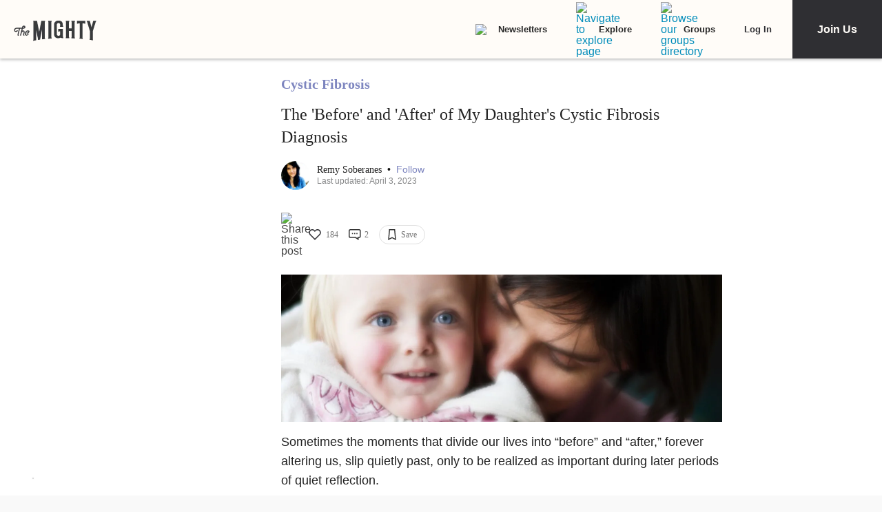

--- FILE ---
content_type: text/html; charset=utf-8
request_url: https://themighty.com/topic/cystic-fibrosis/before-after-child-cystic-fibrosis-diagnosis/
body_size: 55620
content:
<!doctype html>
<html data-n-head-ssr lang="en" data-n-head="%7B%22lang%22:%7B%22ssr%22:%22en%22%7D%7D">
  <head >
    <meta data-n-head="ssr" charset="utf-8"><meta data-n-head="ssr" name="viewport" content="width=device-width, initial-scale=1"><meta data-n-head="ssr" name="format-detection" content="telephone=no"><meta data-n-head="ssr" data-hid="og:site_name" property="og:site_name" content="The Mighty"><meta data-n-head="ssr" data-hid="fb:app_id" property="fb:app_id" content="452322301560633"><meta data-n-head="ssr" data-hid="charset" charset="utf-8"><meta data-n-head="ssr" data-hid="mobile-web-app-capable" name="mobile-web-app-capable" content="yes"><meta data-n-head="ssr" data-hid="apple-mobile-web-app-title" name="apple-mobile-web-app-title" content="The Mighty. Making health about people."><meta data-n-head="ssr" data-hid="og:title" property="og:title" content="The &#x27;Before&#x27; and &#x27;After&#x27; of My Daughter&#x27;s Cystic Fibrosis Diagnosis"><meta data-n-head="ssr" data-hid="description" name="description" content="A mother describes life &quot;before&quot; and &quot;after&quot; her daughter&#x27;s cystic fibrosis diagnosis two decades ago."><meta data-n-head="ssr" data-hid="og:description" property="og:description" content="&quot;We may fondly remember the innocence of the time &#x27;before,&#x27; but we have found love and laughter while living the &#x27;after.&#x27;&quot;"><meta data-n-head="ssr" data-hid="og:image" property="og:image" content="https://themighty.com/wp-content/uploads/2017/01/ThinkstockPhotos-114319201-1280x640.jpg"><meta data-n-head="ssr" data-hid="author" name="author" content="Remy Soberanes"><meta data-n-head="ssr" data-hid="og:author" property="og:author" content="Remy Soberanes"><meta data-n-head="ssr" data-hid="twitter:card" name="twitter:card" content="summary_large_image"><meta data-n-head="ssr" data-hid="twitter:site" name="twitter:site" content="@themightysite"><meta data-n-head="ssr" data-hid="twitter:title" name="twitter:title" content="The &#x27;Before&#x27; and &#x27;After&#x27; of My Daughter&#x27;s Cystic Fibrosis Diagnosis"><meta data-n-head="ssr" data-hid="twitter:description" name="twitter:description" content="A mother describes life &quot;before&quot; and &quot;after&quot; her daughter&#x27;s cystic fibrosis diagnosis two decades ago."><meta data-n-head="ssr" data-hid="twitter:image" name="twitter:image" content="https://themighty.com/wp-content/uploads/2017/01/ThinkstockPhotos-114319201-1280x640.jpg"><meta data-n-head="ssr" data-hid="og:url" property="og:url" content="https://themighty.com/topic/cystic-fibrosis/before-after-child-cystic-fibrosis-diagnosis/"><meta data-n-head="ssr" data-hid="og:type" property="og:type" content="article"><meta data-n-head="ssr" data-hid="robots-noindex" name="robots" content="noindex"><title>The &#x27;Before&#x27; and &#x27;After&#x27; of My Daughter&#x27;s Cystic Fibrosis Diagnosis</title><link data-n-head="ssr" rel="icon" type="image/x-icon" href="/static/favicon.ico"><link data-n-head="ssr" rel="preconnect" href="https://apis.google.com"><link data-n-head="ssr" rel="preconnect" href="https://appleid.cdn-apple.com"><link data-n-head="ssr" rel="preconnect" href="https://accounts.google.com"><link data-n-head="ssr" rel="preconnect" href="https://securepubads.g.doubleclick.net"><link data-n-head="ssr" rel="preload" href="https://securepubads.g.doubleclick.net/tag/js/gpt.js" as="script"><link data-n-head="ssr" rel="preload" href="/static/js/dfpv2_1.js" as="script"><link data-n-head="ssr" data-hid="shortcut-icon" rel="shortcut icon" href="/static/icons/icon_64x64.dcd98c.png"><link data-n-head="ssr" data-hid="apple-touch-icon" rel="apple-touch-icon" href="/static/icons/icon_512x512.dcd98c.png" sizes="512x512"><link data-n-head="ssr" rel="manifest" href="/static/manifest.a16cbc47.json" data-hid="manifest" crossorigin="use-credentials"><link data-n-head="ssr" rel="preload" href="/static/fonts/Roboto-700-latin27.227c931.woff2" as="font" type="font/woff2" crossorigin="anonymous"><link data-n-head="ssr" rel="preload" href="/static/fonts/Lato-400-latin4.be36596.woff2" as="font" type="font/woff2" crossorigin="anonymous"><link data-n-head="ssr" rel="preload" href="/static/fonts/Lato-700-latin6.8f28e0e.woff2" as="font" type="font/woff2" crossorigin="anonymous"><link data-n-head="ssr" rel="preload" href="/static/fonts/Roboto-500-latin20.f25d774.woff2" as="font" type="font/woff2" crossorigin="anonymous"><link data-n-head="ssr" rel="canonical" href="https://themighty.com/topic/cystic-fibrosis/before-after-child-cystic-fibrosis-diagnosis/"><script data-n-head="ssr" src="https://securepubads.g.doubleclick.net/tag/js/gpt.js"></script><script data-n-head="ssr" async src="/static/js/dfpv2_1.js"></script><script data-n-head="ssr" src="https://accounts.google.com/gsi/client"></script><script data-n-head="ssr" data-hid="gtm-script">if(!window._gtm_init){window._gtm_init=1;(function(w,n,d,m,e,p){w[d]=(w[d]==1||n[d]=='yes'||n[d]==1||n[m]==1||(w[e]&&w[e][p]&&w[e][p]()))?1:0})(window,navigator,'doNotTrack','msDoNotTrack','external','msTrackingProtectionEnabled');(function(w,d,s,l,x,y){w[x]={};w._gtm_inject=function(i){if(w.doNotTrack||w[x][i])return;w[x][i]=1;w[l]=w[l]||[];w[l].push({'gtm.start':new Date().getTime(),event:'gtm.js'});var f=d.getElementsByTagName(s)[0],j=d.createElement(s);j.defer=true;j.src='https://www.googletagmanager.com/gtm.js?id='+i;f.parentNode.insertBefore(j,f);};w[y]('GTM-W4S2XNW')})(window,document,'script','dataLayer','_gtm_ids','_gtm_inject')}</script><link rel="preload" href="/static/6b4aadb.js" as="script"><link rel="preload" href="/static/52ee657.js" as="script"><link rel="preload" href="/static/99e2d96.js" as="script"><link rel="preload" href="/static/2b5b0ec.js" as="script"><link rel="preload" href="/static/ffa98b2.js" as="script"><link rel="preload" href="/static/722accc.js" as="script"><link rel="preload" href="/static/06ce5dd.js" as="script"><link rel="preload" href="/static/3ea1e88.js" as="script"><link rel="preload" href="/static/a2f8d62.js" as="script"><link rel="preload" href="/static/4fe8c71.js" as="script"><link rel="preload" href="/static/181b1e5.js" as="script"><link rel="preload" href="/static/1ecaf5f.js" as="script"><style data-vue-ssr-id="00122704:0 110203f2:0 2ec07acc:0 252f4f7d:0 129c0159:0 779c42ad:0 74ccdc64:0 74ccdc64:1 7d5f8924:0 9159e060:0 84718742:0 6f0d5d00:0 5680acce:0 7e910132:0 73bcaf60:0 514e5b57:0 6b21f73c:0 12ed4d0c:0 4a819902:0 ee17bb1a:0 f7874ab8:0 44ccbea8:0 2ec06956:0 976f7568:0 5bca511c:0 411ee114:0 028296f4:0 e2d62410:0 b461db1a:0 02943efb:0 175dfa18:0">.svg-inline--fa,svg:not(:root).svg-inline--fa{overflow:visible}.svg-inline--fa{display:inline-block;font-size:inherit;height:1em;vertical-align:-.125em}.svg-inline--fa.fa-lg{vertical-align:-.225em}.svg-inline--fa.fa-w-1{width:.0625em}.svg-inline--fa.fa-w-2{width:.125em}.svg-inline--fa.fa-w-3{width:.1875em}.svg-inline--fa.fa-w-4{width:.25em}.svg-inline--fa.fa-w-5{width:.3125em}.svg-inline--fa.fa-w-6{width:.375em}.svg-inline--fa.fa-w-7{width:.4375em}.svg-inline--fa.fa-w-8{width:.5em}.svg-inline--fa.fa-w-9{width:.5625em}.svg-inline--fa.fa-w-10{width:.625em}.svg-inline--fa.fa-w-11{width:.6875em}.svg-inline--fa.fa-w-12{width:.75em}.svg-inline--fa.fa-w-13{width:.8125em}.svg-inline--fa.fa-w-14{width:.875em}.svg-inline--fa.fa-w-15{width:.9375em}.svg-inline--fa.fa-w-16{width:1em}.svg-inline--fa.fa-w-17{width:1.0625em}.svg-inline--fa.fa-w-18{width:1.125em}.svg-inline--fa.fa-w-19{width:1.1875em}.svg-inline--fa.fa-w-20{width:1.25em}.svg-inline--fa.fa-pull-left{margin-right:.3em;width:auto}.svg-inline--fa.fa-pull-right{margin-left:.3em;width:auto}.svg-inline--fa.fa-border{height:1.5em}.svg-inline--fa.fa-li{width:2em}.svg-inline--fa.fa-fw{width:1.25em}.fa-layers svg.svg-inline--fa{bottom:0;left:0;margin:auto;position:absolute;right:0;top:0}.fa-layers{display:inline-block;height:1em;position:relative;text-align:center;vertical-align:-.125em;width:1em}.fa-layers svg.svg-inline--fa{-webkit-transform-origin:center center;transform-origin:center center}.fa-layers-counter,.fa-layers-text{display:inline-block;position:absolute;text-align:center}.fa-layers-text{left:50%;top:50%;-webkit-transform:translate(-50%,-50%);transform:translate(-50%,-50%);-webkit-transform-origin:center center;transform-origin:center center}.fa-layers-counter{background-color:#ff253a;border-radius:1em;-webkit-box-sizing:border-box;box-sizing:border-box;color:#fff;height:1.5em;line-height:1;max-width:5em;min-width:1.5em;overflow:hidden;padding:.25em;right:0;text-overflow:ellipsis;top:0;-webkit-transform:scale(.25);transform:scale(.25);-webkit-transform-origin:top right;transform-origin:top right}.fa-layers-bottom-right{bottom:0;right:0;top:auto;-webkit-transform:scale(.25);transform:scale(.25);-webkit-transform-origin:bottom right;transform-origin:bottom right}.fa-layers-bottom-left{bottom:0;left:0;right:auto;top:auto;-webkit-transform:scale(.25);transform:scale(.25);-webkit-transform-origin:bottom left;transform-origin:bottom left}.fa-layers-top-right{right:0;top:0;-webkit-transform:scale(.25);transform:scale(.25);-webkit-transform-origin:top right;transform-origin:top right}.fa-layers-top-left{left:0;right:auto;top:0;-webkit-transform:scale(.25);transform:scale(.25);-webkit-transform-origin:top left;transform-origin:top left}.fa-lg{font-size:1.33333em;line-height:.75em;vertical-align:-.0667em}.fa-xs{font-size:.75em}.fa-sm{font-size:.875em}.fa-1x{font-size:1em}.fa-2x{font-size:2em}.fa-3x{font-size:3em}.fa-4x{font-size:4em}.fa-5x{font-size:5em}.fa-6x{font-size:6em}.fa-7x{font-size:7em}.fa-8x{font-size:8em}.fa-9x{font-size:9em}.fa-10x{font-size:10em}.fa-fw{text-align:center;width:1.25em}.fa-ul{list-style-type:none;margin-left:2.5em;padding-left:0}.fa-ul>li{position:relative}.fa-li{left:-2em;line-height:inherit;position:absolute;text-align:center;width:2em}.fa-border{border:.08em solid #eee;border-radius:.1em;padding:.2em .25em .15em}.fa-pull-left{float:left}.fa-pull-right{float:right}.fa.fa-pull-left,.fab.fa-pull-left,.fal.fa-pull-left,.far.fa-pull-left,.fas.fa-pull-left{margin-right:.3em}.fa.fa-pull-right,.fab.fa-pull-right,.fal.fa-pull-right,.far.fa-pull-right,.fas.fa-pull-right{margin-left:.3em}.fa-spin{-webkit-animation:fa-spin 2s linear infinite;animation:fa-spin 2s linear infinite}.fa-pulse{-webkit-animation:fa-spin 1s steps(8) infinite;animation:fa-spin 1s steps(8) infinite}@-webkit-keyframes fa-spin{0%{-webkit-transform:rotate(0deg);transform:rotate(0deg)}to{-webkit-transform:rotate(1turn);transform:rotate(1turn)}}@keyframes fa-spin{0%{-webkit-transform:rotate(0deg);transform:rotate(0deg)}to{-webkit-transform:rotate(1turn);transform:rotate(1turn)}}.fa-rotate-90{-ms-filter:"progid:DXImageTransform.Microsoft.BasicImage(rotation=1)";-webkit-transform:rotate(90deg);transform:rotate(90deg)}.fa-rotate-180{-ms-filter:"progid:DXImageTransform.Microsoft.BasicImage(rotation=2)";-webkit-transform:rotate(180deg);transform:rotate(180deg)}.fa-rotate-270{-ms-filter:"progid:DXImageTransform.Microsoft.BasicImage(rotation=3)";-webkit-transform:rotate(270deg);transform:rotate(270deg)}.fa-flip-horizontal{-ms-filter:"progid:DXImageTransform.Microsoft.BasicImage(rotation=0, mirror=1)";-webkit-transform:scaleX(-1);transform:scaleX(-1)}.fa-flip-vertical{-webkit-transform:scaleY(-1);transform:scaleY(-1)}.fa-flip-both,.fa-flip-horizontal.fa-flip-vertical,.fa-flip-vertical{-ms-filter:"progid:DXImageTransform.Microsoft.BasicImage(rotation=2, mirror=1)"}.fa-flip-both,.fa-flip-horizontal.fa-flip-vertical{-webkit-transform:scale(-1);transform:scale(-1)}:root .fa-flip-both,:root .fa-flip-horizontal,:root .fa-flip-vertical,:root .fa-rotate-180,:root .fa-rotate-270,:root .fa-rotate-90{-webkit-filter:none;filter:none}.fa-stack{display:inline-block;height:2em;position:relative;width:2.5em}.fa-stack-1x,.fa-stack-2x{bottom:0;left:0;margin:auto;position:absolute;right:0;top:0}.svg-inline--fa.fa-stack-1x{height:1em;width:1.25em}.svg-inline--fa.fa-stack-2x{height:2em;width:2.5em}.fa-inverse{color:#fff}.sr-only{clip:rect(0,0,0,0);border:0;height:1px;margin:-1px;overflow:hidden;padding:0;position:absolute;width:1px}.sr-only-focusable:active,.sr-only-focusable:focus{clip:auto;height:auto;margin:0;overflow:visible;position:static;width:auto}.svg-inline--fa .fa-primary{fill:currentColor;fill:var(--fa-primary-color,currentColor);opacity:1;opacity:var(--fa-primary-opacity,1)}.svg-inline--fa .fa-secondary{fill:currentColor;fill:var(--fa-secondary-color,currentColor)}.svg-inline--fa .fa-secondary,.svg-inline--fa.fa-swap-opacity .fa-primary{opacity:.4;opacity:var(--fa-secondary-opacity,.4)}.svg-inline--fa.fa-swap-opacity .fa-secondary{opacity:1;opacity:var(--fa-primary-opacity,1)}.svg-inline--fa mask .fa-primary,.svg-inline--fa mask .fa-secondary{fill:#000}.fad.fa-inverse{color:#fff}
@-webkit-keyframes fadeIn{0%{opacity:0}to{opacity:1}}@keyframes fadeIn{0%{opacity:0}to{opacity:1}}@-webkit-keyframes placeHolderShimmer{0%{background-position:-800px 0}to{background-position:800px 0}}@keyframes placeHolderShimmer{0%{background-position:-800px 0}to{background-position:800px 0}}*,:after,:before{-webkit-box-sizing:border-box;box-sizing:border-box}body,html{font-size:100%}body{-webkit-font-smoothing:antialiased;-moz-osx-font-smoothing:grayscale;background:#f9f9f9;color:#444;cursor:auto;font-family:Lato,"Helvetica Neue",Helvetica,Arial,sans-serif;font-style:normal;font-weight:400;line-height:1;margin:0;padding:0;position:relative}a{color:#008cba;-webkit-text-decoration:none;text-decoration:none}a:hover{cursor:pointer}img{-ms-interpolation-mode:bicubic;height:auto;max-width:100%}blockquote,dd,div,dl,dt,form,h1,h2,h3,h4,h5,h6,li,ol,p,pre,td,th,ul{margin:0;padding:0}.left{float:left!important}.right{float:right!important}.clearfix:after,.clearfix:before{content:" ";display:table}.clearfix:after{clear:both}.hide{display:none}.invisible{visibility:hidden}.antialiased{-webkit-font-smoothing:antialiased;-moz-osx-font-smoothing:grayscale}img{display:inline-block;vertical-align:middle}textarea{height:auto;min-height:50px}select{width:100%}body #scroll-shim{display:inline-block;margin-top:85px;width:100%}@media only screen and (min-width:768px){body.admin-bar #scroll-shim{margin-top:117px}}label{color:#4d4d4d;cursor:pointer;display:block;font-size:.875rem;line-height:1.5;margin-bottom:0}label,p{font-weight:400}p{color:#444;font-size:1.125rem;line-height:1.2;margin-bottom:2rem}@media only screen and (min-width:lower-bound(48em,64em)){p{font-size:1.25rem;padding-right:1.5rem}}h1,h2,h3,h4,h5,h6{color:#222;font-style:normal;font-weight:300;line-height:1.4;margin-bottom:.5rem;margin-top:.2rem;text-rendering:optimizeLegibility}h1,h2,h3,h4,h5{color:#000}h1{font-size:2.25rem}h1,h2{font-weight:300}h2{font-size:1.5rem}h3{font-size:1.25rem}h3,h4{font-weight:400}h4{font-size:1.125rem}h5{font-size:1rem;font-weight:400}.page h1.cat-all-h1,h1.cat-all-h1{font-family:"Roboto","Helvetica Neue",Helvetica,Arial,sans-serif;font-weight:500;line-height:1;margin-bottom:32;margin-top:32;text-align:left}@media only screen and (max-width:600px){.page h1.cat-all-h1,h1.cat-all-h1{margin-right:0;padding:0}}@media only screen and (max-width:768px){.page h1.cat-all-h1,h1.cat-all-h1{margin-top:0}}h5.category{color:#ff6d4f}h5.category,h5.special{font-family:"Montserrat",sans-serif;font-size:.75rem;font-weight:400;text-transform:uppercase}h5.special{color:#20bd98}body.page .type-page{line-height:2rem}body.page .type-page h2{font-family:"Roboto","Helvetica Neue",Helvetica,Arial,sans-serif;font-weight:500;margin-top:.7rem}body.page .type-page .cat_list{padding-top:.7rem}body.page .type-page dl,body.page .type-page ol,body.page .type-page ul{line-height:2rem}body dl,body ol,body ul{margin-bottom:2rem}b,b a,strong,strong a{font-weight:700}span[style*="color: #ff0"]{color:#00304d!important}em,i{font-style:italic;font-weight:400}article{padding:0}article img.alignright{padding-bottom:1.5rem;padding-top:1.5rem}@media only screen and (min-width:lower-bound(48em,64em)){article img.alignright{float:right;max-width:40%;padding:.5rem .5rem 1rem 1rem}}article img.alignleft{padding-bottom:1.5rem;padding-top:1.5rem}@media only screen and (min-width:lower-bound(48em,64em)){article img.alignleft{float:left;max-width:40%;padding:.5rem 1.5rem 1rem .5rem}}article img.aligncenter{margin:0 auto 1.5rem;padding-bottom:1.5rem;padding-top:1.5rem}@media only screen and (min-width:lower-bound(48em,64em)){article img.aligncenter{display:block;margin:0 auto 1.5rem}}article p img{display:block}@media only screen and (min-width:lower-bound(48em,64em)){article p img{display:inline-block}}article header{position:relative}figure{margin:0 auto 20;overflow:hidden}figure.figure{display:inline;display:inline-block;margin:0 auto}figure.figure figcaption{caption-side:bottom;color:#999;display:block;font-size:14;font-style:italic;line-height:1.4;padding:8px 10px}figure.alignright.figure{float:right;margin:0 0 0 18px}figure.alignleft.figure{float:left;margin:0 18px 0 0}a.tm_pinit img{display:inline-block;margin:.5rem;max-width:55px;opacity:.8;position:absolute;right:0;width:10vw}a.tm_pinit img:hover{opacity:1}.page-template-default #content{float:none;margin:0 auto;padding:2em 1rem 0}@media only screen and (min-width:1300px){.page-template-default #content{padding:2rem 0 0}}.page-template-page-full #content{padding-top:2em}.tm-action-btn,.tm-btn,.tm-primary-btn,.tm-secondary-btn,.tm-tertiary-btn{border:1px solid transparent;display:inline-block;font-family:Roboto;font-size:12px;font-weight:500;letter-spacing:0;line-height:14px;padding:8px 14px;-webkit-transition:all .25s ease-out;transition:all .25s ease-out}.full-btn.tm-action-btn,.full-btn.tm-primary-btn,.full-btn.tm-secondary-btn,.full-btn.tm-tertiary-btn,.tm-btn.full-btn{display:block;text-align:center;width:100%}.tm-primary-btn{border-color:#d82222;border-radius:2px;color:#d82222;height:34px;line-height:34px;padding:0 14px}.tm-primary-btn:focus,.tm-primary-btn:visited{color:#d82222}.tm-primary-btn:hover{background-color:#e70000;border-color:#e70000;color:#fff}.tm-secondary-btn{border-color:#0b75cb;border-radius:2px;color:#0b75cb;height:34px;line-height:34px;padding:0 14px}.tm-secondary-btn:focus,.tm-secondary-btn:visited{color:#0b75cb}.tm-secondary-btn:hover{background-color:#0b75cb;color:#fff}.tm-tertiary-btn{color:#111;padding-bottom:4px}.tm-tertiary-btn:focus,.tm-tertiary-btn:hover,.tm-tertiary-btn:visited{color:#111}.tm-tertiary-btn:after{background-color:#eee;content:"";display:block;height:2px;margin-top:4px;-webkit-transition:all .25s ease-out;transition:all .25s ease-out;width:100%}.tm-tertiary-btn:hover{color:#000}.tm-tertiary-btn:hover:after{background-color:#acd6f8}.tm-action-btn{background-color:#0b75cb;border-color:#0b75cb;border-radius:2px;color:#fff;font-weight:700;height:42px;letter-spacing:1px;line-height:42px;padding:0 14px;text-transform:uppercase}.tm-action-btn:focus,.tm-action-btn:visited{background-color:#075492;border-color:#075492}.tm-action-btn:hover{background-color:#0963ac;border-color:#0963ac;color:#fff}.switch{display:inline-block;height:34px;position:relative;width:60px}.switch .slider{background-color:#9eadba;bottom:0;cursor:pointer;left:0;right:0;top:0}.switch .slider,.switch .slider:before{position:absolute;-webkit-transition:.4s;transition:.4s}.switch .slider:before{background-color:#fff;bottom:4px;content:"";height:26px;left:4px;width:26px}.switch .slider.round{border-radius:34px}.switch .slider.round:before{border-radius:50%}.switch input{height:0;opacity:0;width:0}.switch input:checked+.slider{background-color:#1cae9f}.switch input[disabled]+.slider{background-color:#d7f0ed}.switch input:focus+.slider{-webkit-box-shadow:0 0 1px #1cae9f;box-shadow:0 0 1px #1cae9f}.switch input:checked+.slider:before{-webkit-transform:translateX(26px);transform:translateX(26px)}@media (min-width:767px){.tm-primary-btn{font-size:14px;height:42px;line-height:41px}.tm-tertiary-btn{font-size:14px}}.button,button{background-color:#008cba;border:0 solid #007095;border-radius:0;color:#fff;cursor:pointer;display:inline-block;font-family:lato,helvetica neue,Helvetica,sans-serif;font-size:1rem;font-weight:400;line-height:normal;margin:0 0 1.25rem;padding:1rem 2rem 1.0625rem;position:relative;text-align:center;-webkit-text-decoration:none;text-decoration:none;-webkit-transition:background-color .3s ease-out;transition:background-color .3s ease-out}.button.disabled,.button[disabled],button.disabled,button[disabled]{background-color:#008cba;border-color:#007095;-webkit-box-shadow:none;box-shadow:none;color:#fff;cursor:default;opacity:.7}.button:hover,button:hover{background-color:#006687;border-color:#004a62}input[type=date],input[type=datetime-local],input[type=datetime],input[type=email],input[type=month],input[type=number],input[type=password],input[type=search],input[type=tel],input[type=text],input[type=time],input[type=url],input[type=week],textarea{-webkit-appearance:none;background-color:#fff;border:1px solid #ccc;border-radius:0;-webkit-box-shadow:inset 0 1px 2px rgba(0,0,0,.1);box-shadow:inset 0 1px 2px rgba(0,0,0,.1);-webkit-box-sizing:border-box;box-sizing:border-box;color:rgba(0,0,0,.75);display:block;font-family:inherit;font-size:.875rem;height:2.3125rem;margin:0 0 1rem;padding:.5rem;-webkit-transition:-webkit-box-shadow .45s,border-color .45s ease-in-out;-webkit-transition:border-color .45s ease-in-out,-webkit-box-shadow .45s;transition:border-color .45s ease-in-out,-webkit-box-shadow .45s;transition:box-shadow .45s,border-color .45s ease-in-out;transition:box-shadow .45s,border-color .45s ease-in-out,-webkit-box-shadow .45s;width:100%}input[type=date]:focus,input[type=datetime-local]:focus,input[type=datetime]:focus,input[type=email]:focus,input[type=month]:focus,input[type=number]:focus,input[type=password]:focus,input[type=search]:focus,input[type=tel]:focus,input[type=text]:focus,input[type=time]:focus,input[type=url]:focus,input[type=week]:focus,textarea:focus{background:#fafafa;border-color:#999;-webkit-box-shadow:0 0 5px #999;box-shadow:0 0 5px #999;outline:none}input[type=date][disabled],input[type=datetime-local][disabled],input[type=datetime][disabled],input[type=email][disabled],input[type=month][disabled],input[type=number][disabled],input[type=password][disabled],input[type=search][disabled],input[type=tel][disabled],input[type=text][disabled],input[type=time][disabled],input[type=url][disabled],input[type=week][disabled],textarea[disabled]{background-color:#ddd}input[type=checkbox],input[type=file],input[type=radio],select{margin:0 0 1rem}input[type=checkbox]+label,input[type=radio]+label{display:inline-block;margin-bottom:0;margin-left:.5rem;margin-right:1rem;vertical-align:baseline}input[type=file]{width:100%}select{-webkit-appearance:none!important;background:#fafafa url("[data-uri]") no-repeat;background-position-x:97%;background-position-y:center;border:1px solid #ccc;border-radius:0;color:rgba(0,0,0,.75);font-size:.875rem;padding:.5rem}select.radius{border-radius:3px}select:hover{background:#f2f2f2 url("[data-uri]") no-repeat;background-position-x:97%;background-position-y:center;border-color:#999}.avatar{border-radius:50%}.inbox-main+#main-footer{display:none}.main-container{min-height:600px}@media only screen and (max-width:768px){.main-container{margin-top:85px}}.editors-picks-container,.featured-story-wrapper,.latest-stories-container{margin:0 auto;max-width:464px}.editors-picks-container h2,.featured-story-wrapper h2,.latest-stories-container h2{background-color:#f9f9f9;color:#d82222;font-size:12px;font-weight:700;letter-spacing:1px;line-height:12px;margin:0 0 0 -5px;padding-bottom:19px;padding-top:24px;position:sticky;position:-webkit-sticky;text-align:center;text-transform:uppercase;top:48px;width:calc(100% + 10px);z-index:100}.editors-picks-container h2:after,.featured-story-wrapper h2:after,.latest-stories-container h2:after{background-color:#f9f9f9;-webkit-box-shadow:0 4px 4px -2px rgba(0,0,0,.08);box-shadow:0 4px 4px -2px rgba(0,0,0,.08);content:"";height:8px;left:1px;position:absolute;top:51px;width:calc(100% - 2px)}.featured-story-wrapper h2:after{content:none}.editors-picks-container .author-info,.featured-story-wrapper .author-info,.latest-stories-container .author-info{margin-left:8px;margin-top:5px}.editors-picks-container .author-info .author-link,.featured-story-wrapper .author-info .author-link,.latest-stories-container .author-info .author-link{display:block;font-size:14px;line-height:14px}.editors-picks-container .author-info .author-name,.featured-story-wrapper .author-info .author-name,.latest-stories-container .author-info .author-name{font-family:"Lato";font-size:14px;line-height:1;margin:0}.editors-picks-container .author-info .author-name:hover,.featured-story-wrapper .author-info .author-name:hover,.latest-stories-container .author-info .author-name:hover{-webkit-text-decoration:underline;text-decoration:underline}.editors-picks-container .author-info .cat-wrap,.featured-story-wrapper .author-info .cat-wrap,.latest-stories-container .author-info .cat-wrap{font-size:12px;line-height:12px;margin:4px 0 0}.editors-picks-container .author-info .article-date,.featured-story-wrapper .author-info .article-date,.latest-stories-container .author-info .article-date{font-size:10px;line-height:10px;margin-top:6px;text-align:left}.editors-picks-container .author,.editors-picks-container .story-author,.featured-story-wrapper .author,.featured-story-wrapper .story-author,.latest-stories-container .author,.latest-stories-container .story-author{display:-webkit-box;display:-ms-flexbox;display:flex;font-family:"Lato";margin-right:0}.editors-picks-container .author .avatar,.editors-picks-container .story-author .avatar,.featured-story-wrapper .author .avatar,.featured-story-wrapper .story-author .avatar,.latest-stories-container .author .avatar,.latest-stories-container .story-author .avatar{height:56px;width:56px}.editors-picks-container .engagement-bar-left,.editors-picks-container .tm-heart-ui,.editors-picks-container .tm-heart-wrap,.editors-picks-container .tm-home-comment-count,.featured-story-wrapper .engagement-bar-left,.featured-story-wrapper .tm-heart-ui,.featured-story-wrapper .tm-heart-wrap,.featured-story-wrapper .tm-home-comment-count,.latest-stories-container .engagement-bar-left,.latest-stories-container .tm-heart-ui,.latest-stories-container .tm-heart-wrap,.latest-stories-container .tm-home-comment-count{display:-webkit-box;display:-ms-flexbox;display:flex}.ad-story-cards:not(.ad-story-cards),.article-sticky-footer:not(.ad-story-cards),.editors-picks-container:not(.ad-story-cards),.latest-stories-container:not(.ad-story-cards),.related-story-cards:not(.ad-story-cards){border-top:1px solid #ddd}.ad-story-cards .article-date,.article-sticky-footer .article-date,.editors-picks-container .article-date,.latest-stories-container .article-date,.related-story-cards .article-date{color:#777;letter-spacing:0;margin-bottom:0;text-transform:none}.ad-story-cards .story-title,.article-sticky-footer .story-title,.editors-picks-container .story-title,.latest-stories-container .story-title,.related-story-cards .story-title{color:#000;display:block;font-family:Roboto;font-size:16px;font-weight:500;line-height:20px;margin:24px 16px 0;-webkit-text-decoration:none;text-decoration:none}.ad-story-cards .author-name,.article-sticky-footer .author-name,.editors-picks-container .author-name,.latest-stories-container .author-name,.related-story-cards .author-name{color:#222}.ad-story-cards .story-cat,.article-sticky-footer .story-cat,.editors-picks-container .story-cat,.latest-stories-container .story-cat,.related-story-cards .story-cat{color:#bc8a34}.ad-story-cards .story-content,.article-sticky-footer .story-content,.editors-picks-container .story-content,.latest-stories-container .story-content,.related-story-cards .story-content{color:#575757;display:block;font-family:Lato;font-size:14px;height:60px;line-height:20px;margin:14px 16px 0;overflow:hidden;padding-right:0}.ad-story-cards .story-content:before,.article-sticky-footer .story-content:before,.editors-picks-container .story-content:before,.latest-stories-container .story-content:before,.related-story-cards .story-content:before{background-image:-webkit-gradient(linear,left top,left bottom,from(hsla(0,0%,100%,0)),to(#fff));background-image:linear-gradient(180deg,hsla(0,0%,100%,0),#fff);content:"";height:36px;margin-top:24px;max-width:calc(100% - 32px);opacity:.75;position:absolute;width:432px}.ad-story-cards .author,.ad-story-cards .card-footer,.article-sticky-footer .author,.article-sticky-footer .card-footer,.editors-picks-container .author,.editors-picks-container .card-footer,.latest-stories-container .author,.latest-stories-container .card-footer,.related-story-cards .author,.related-story-cards .card-footer{padding:0 16px}.ad-story-cards .author .card-engagement-bar,.ad-story-cards .card-footer .card-engagement-bar,.article-sticky-footer .author .card-engagement-bar,.article-sticky-footer .card-footer .card-engagement-bar,.editors-picks-container .author .card-engagement-bar,.editors-picks-container .card-footer .card-engagement-bar,.latest-stories-container .author .card-engagement-bar,.latest-stories-container .card-footer .card-engagement-bar,.related-story-cards .author .card-engagement-bar,.related-story-cards .card-footer .card-engagement-bar{-webkit-box-pack:justify;-ms-flex-pack:justify;-webkit-box-align:center;-ms-flex-align:center;align-items:center;display:-webkit-box;display:-ms-flexbox;display:flex;justify-content:space-between;margin-top:-4px;padding-top:10px}.home .ad-story-cards .author .card-engagement-bar,.home .ad-story-cards .card-footer .card-engagement-bar,.home .article-sticky-footer .author .card-engagement-bar,.home .article-sticky-footer .card-footer .card-engagement-bar,.home .editors-picks-container .author .card-engagement-bar,.home .editors-picks-container .card-footer .card-engagement-bar,.home .latest-stories-container .author .card-engagement-bar,.home .latest-stories-container .card-footer .card-engagement-bar,.home .related-story-cards .author .card-engagement-bar,.home .related-story-cards .card-footer .card-engagement-bar{margin-top:24px}.ad-story-cards .author .card-engagement-bar .tm-heart-wrap,.ad-story-cards .card-footer .card-engagement-bar .tm-heart-wrap,.article-sticky-footer .author .card-engagement-bar .tm-heart-wrap,.article-sticky-footer .card-footer .card-engagement-bar .tm-heart-wrap,.editors-picks-container .author .card-engagement-bar .tm-heart-wrap,.editors-picks-container .card-footer .card-engagement-bar .tm-heart-wrap,.latest-stories-container .author .card-engagement-bar .tm-heart-wrap,.latest-stories-container .card-footer .card-engagement-bar .tm-heart-wrap,.related-story-cards .author .card-engagement-bar .tm-heart-wrap,.related-story-cards .card-footer .card-engagement-bar .tm-heart-wrap{width:90px}.ad-story-cards .author .card-engagement-bar .count,.ad-story-cards .card-footer .card-engagement-bar .count,.article-sticky-footer .author .card-engagement-bar .count,.article-sticky-footer .card-footer .card-engagement-bar .count,.editors-picks-container .author .card-engagement-bar .count,.editors-picks-container .card-footer .card-engagement-bar .count,.latest-stories-container .author .card-engagement-bar .count,.latest-stories-container .card-footer .card-engagement-bar .count,.related-story-cards .author .card-engagement-bar .count,.related-story-cards .card-footer .card-engagement-bar .count{color:#111;display:inline-block;font-size:12px;line-height:24px;margin-left:8px;padding-top:0;width:auto}.ad-story-cards .author .card-share-menu,.ad-story-cards .card-footer .card-share-menu,.article-sticky-footer .author .card-share-menu,.article-sticky-footer .card-footer .card-share-menu,.editors-picks-container .author .card-share-menu,.editors-picks-container .card-footer .card-share-menu,.latest-stories-container .author .card-share-menu,.latest-stories-container .card-footer .card-share-menu,.related-story-cards .author .card-share-menu,.related-story-cards .card-footer .card-share-menu{-webkit-box-align:center;-ms-flex-align:center;-webkit-box-pack:center;-ms-flex-pack:center;align-items:center;background-color:#fff;-webkit-box-shadow:0 0 4px rgba(0,0,0,.08);box-shadow:0 0 4px rgba(0,0,0,.08);display:none;height:56px;justify-content:center;margin-left:-270px;margin-top:-100px;padding:10px;position:absolute;width:320px}.ad-story-cards .author .card-share-menu .share-icons,.ad-story-cards .card-footer .card-share-menu .share-icons,.article-sticky-footer .author .card-share-menu .share-icons,.article-sticky-footer .card-footer .card-share-menu .share-icons,.editors-picks-container .author .card-share-menu .share-icons,.editors-picks-container .card-footer .card-share-menu .share-icons,.latest-stories-container .author .card-share-menu .share-icons,.latest-stories-container .card-footer .card-share-menu .share-icons,.related-story-cards .author .card-share-menu .share-icons,.related-story-cards .card-footer .card-share-menu .share-icons{-webkit-box-align:center;-ms-flex-align:center;-webkit-box-pack:justify;-ms-flex-pack:justify;align-items:center;display:-webkit-box;display:-ms-flexbox;display:flex;justify-content:space-between;width:300px}.ad-story-cards .author .card-share-menu:after,.ad-story-cards .card-footer .card-share-menu:after,.article-sticky-footer .author .card-share-menu:after,.article-sticky-footer .card-footer .card-share-menu:after,.editors-picks-container .author .card-share-menu:after,.editors-picks-container .card-footer .card-share-menu:after,.latest-stories-container .author .card-share-menu:after,.latest-stories-container .card-footer .card-share-menu:after,.related-story-cards .author .card-share-menu:after,.related-story-cards .card-footer .card-share-menu:after{border-color:transparent transparent #fff #fff;border-style:solid;border-width:10px;bottom:-20px;-webkit-box-shadow:-3px 3px 3px 0 rgba(0,0,0,.08);box-shadow:-3px 3px 3px 0 rgba(0,0,0,.08);-webkit-box-sizing:border-box;box-sizing:border-box;content:"";height:0;left:50%;margin-left:120px;position:absolute;-webkit-transform:rotate(-45deg);transform:rotate(-45deg);-webkit-transform-origin:0 0;transform-origin:0 0;width:0}.ad-story-cards .author .share-copy,.ad-story-cards .card-footer .share-copy,.article-sticky-footer .author .share-copy,.article-sticky-footer .card-footer .share-copy,.editors-picks-container .author .share-copy,.editors-picks-container .card-footer .share-copy,.latest-stories-container .author .share-copy,.latest-stories-container .card-footer .share-copy,.related-story-cards .author .share-copy,.related-story-cards .card-footer .share-copy{font-size:14px}.ad-story-cards .author .card-share-link,.ad-story-cards .author .copy-link,.ad-story-cards .card-footer .card-share-link,.ad-story-cards .card-footer .copy-link,.article-sticky-footer .author .card-share-link,.article-sticky-footer .author .copy-link,.article-sticky-footer .card-footer .card-share-link,.article-sticky-footer .card-footer .copy-link,.editors-picks-container .author .card-share-link,.editors-picks-container .author .copy-link,.editors-picks-container .card-footer .card-share-link,.editors-picks-container .card-footer .copy-link,.latest-stories-container .author .card-share-link,.latest-stories-container .author .copy-link,.latest-stories-container .card-footer .card-share-link,.latest-stories-container .card-footer .copy-link,.related-story-cards .author .card-share-link,.related-story-cards .author .copy-link,.related-story-cards .card-footer .card-share-link,.related-story-cards .card-footer .copy-link{border-bottom:1px solid #eee;color:#111;font-family:Roboto;font-size:14px;font-weight:500;-webkit-text-decoration:none;text-decoration:none}.ad-story-cards .author .card-share-link:hover,.ad-story-cards .author .copy-link:hover,.ad-story-cards .card-footer .card-share-link:hover,.ad-story-cards .card-footer .copy-link:hover,.article-sticky-footer .author .card-share-link:hover,.article-sticky-footer .author .copy-link:hover,.article-sticky-footer .card-footer .card-share-link:hover,.article-sticky-footer .card-footer .copy-link:hover,.editors-picks-container .author .card-share-link:hover,.editors-picks-container .author .copy-link:hover,.editors-picks-container .card-footer .card-share-link:hover,.editors-picks-container .card-footer .copy-link:hover,.latest-stories-container .author .card-share-link:hover,.latest-stories-container .author .copy-link:hover,.latest-stories-container .card-footer .card-share-link:hover,.latest-stories-container .card-footer .copy-link:hover,.related-story-cards .author .card-share-link:hover,.related-story-cards .author .copy-link:hover,.related-story-cards .card-footer .card-share-link:hover,.related-story-cards .card-footer .copy-link:hover{-webkit-text-decoration:underline;text-decoration:underline}.ad-story-cards .author .card-share-ui.active .card-share-menu,.ad-story-cards .author .card-share-ui:focus-within .card-share-menu,.ad-story-cards .card-footer .card-share-ui.active .card-share-menu,.ad-story-cards .card-footer .card-share-ui:focus-within .card-share-menu,.article-sticky-footer .author .card-share-ui.active .card-share-menu,.article-sticky-footer .author .card-share-ui:focus-within .card-share-menu,.article-sticky-footer .card-footer .card-share-ui.active .card-share-menu,.article-sticky-footer .card-footer .card-share-ui:focus-within .card-share-menu,.editors-picks-container .author .card-share-ui.active .card-share-menu,.editors-picks-container .author .card-share-ui:focus-within .card-share-menu,.editors-picks-container .card-footer .card-share-ui.active .card-share-menu,.editors-picks-container .card-footer .card-share-ui:focus-within .card-share-menu,.latest-stories-container .author .card-share-ui.active .card-share-menu,.latest-stories-container .author .card-share-ui:focus-within .card-share-menu,.latest-stories-container .card-footer .card-share-ui.active .card-share-menu,.latest-stories-container .card-footer .card-share-ui:focus-within .card-share-menu,.related-story-cards .author .card-share-ui.active .card-share-menu,.related-story-cards .author .card-share-ui:focus-within .card-share-menu,.related-story-cards .card-footer .card-share-ui.active .card-share-menu,.related-story-cards .card-footer .card-share-ui:focus-within .card-share-menu{display:-webkit-box;display:-ms-flexbox;display:flex}.ad-story-cards .author .share-copy-message,.ad-story-cards .card-footer .share-copy-message,.article-sticky-footer .author .share-copy-message,.article-sticky-footer .card-footer .share-copy-message,.editors-picks-container .author .share-copy-message,.editors-picks-container .card-footer .share-copy-message,.latest-stories-container .author .share-copy-message,.latest-stories-container .card-footer .share-copy-message,.related-story-cards .author .share-copy-message,.related-story-cards .card-footer .share-copy-message{display:none}.ad-story-cards .author .copy-active .share-copy-message,.ad-story-cards .card-footer .copy-active .share-copy-message,.article-sticky-footer .author .copy-active .share-copy-message,.article-sticky-footer .card-footer .copy-active .share-copy-message,.editors-picks-container .author .copy-active .share-copy-message,.editors-picks-container .card-footer .copy-active .share-copy-message,.latest-stories-container .author .copy-active .share-copy-message,.latest-stories-container .card-footer .copy-active .share-copy-message,.related-story-cards .author .copy-active .share-copy-message,.related-story-cards .card-footer .copy-active .share-copy-message{display:block}.ad-story-cards .author .copy-active .share-icons,.ad-story-cards .card-footer .copy-active .share-icons,.article-sticky-footer .author .copy-active .share-icons,.article-sticky-footer .card-footer .copy-active .share-icons,.editors-picks-container .author .copy-active .share-icons,.editors-picks-container .card-footer .copy-active .share-icons,.latest-stories-container .author .copy-active .share-icons,.latest-stories-container .card-footer .copy-active .share-icons,.related-story-cards .author .copy-active .share-icons,.related-story-cards .card-footer .copy-active .share-icons{display:none}.article-sticky-footer .author .card-share-menu,.article-sticky-footer .card-footer .card-share-menu,.related-story-cards .author .card-share-menu,.related-story-cards .card-footer .card-share-menu{margin-top:-12px}.article-sticky-footer .author .card-engagement-bar,.article-sticky-footer .card-footer .card-engagement-bar,.related-story-cards .author .card-engagement-bar,.related-story-cards .card-footer .card-engagement-bar{margin-top:-4px}.featured-story-wrapper{margin-top:32px}.featured-story-wrapper .story-author{margin-bottom:0;margin-top:24px}.featured-story-wrapper .story-author .avatar{border:1px solid #333}.featured-story-wrapper .story-cat{color:#efdaaa}.featured-story-wrapper .author-info .article-date{color:#999;letter-spacing:0;text-transform:none}.featured-story-wrapper .featured_image{cursor:pointer;padding-bottom:32px}.featured-story-wrapper .story-overlay{padding:24px 16px 0}.featured-story-wrapper .story-title{font-family:Roboto;font-size:20px;font-weight:500;line-height:28px;margin:0}.featured-story-wrapper .author-name,.featured-story-wrapper .author-name:hover,.featured-story-wrapper .story-title a{color:#fff}.latest-stories-container .story-image{margin-top:8px}.latest-stories-container .card-engagement-bar{border-top:1px solid #eee}.latest-stories-container .article-inner{background:#fff;-webkit-box-shadow:0 0 4px rgba(0,0,0,.08);box-shadow:0 0 4px rgba(0,0,0,.08);cursor:pointer;margin:16px 0;padding-bottom:13px;padding-top:8px;-webkit-transition:-webkit-box-shadow .3s;transition:-webkit-box-shadow .3s;transition:box-shadow .3s;transition:box-shadow .3s,-webkit-box-shadow .3s}.latest-stories-container .article-inner:first-child{margin-top:5px}.latest-stories-container .article-inner:hover{-webkit-box-shadow:0 0 10px rgba(0,0,0,.25);box-shadow:0 0 10px rgba(0,0,0,.25)}.latest-stories-container .home-feed .home-feed-loading{display:none}.latest-stories-container .home-feed.loading .home-feed-loading{display:block;margin-top:5px}.latest-stories-container .home-feed.loading h2{z-index:auto}.editors-picks-container .editors-picks__content{background-color:#fff;-webkit-box-shadow:0 0 4px rgba(0,0,0,.08);box-shadow:0 0 4px rgba(0,0,0,.08);margin-top:5px}.editors-picks-container .author .avatar{border:1px solid #eee}.editors-picks-container .article-inner .story-title{font-size:16px;line-height:20px}.editors-picks-container .home-editors-pick+.home-editors-pick{border-top:1px solid #eee}.editors-picks-container .card-footer .card-engagement-bar{padding-top:0}.editors-picks-container .home-editors-pick{cursor:pointer;padding:8px 0 12px;-webkit-transition:-webkit-box-shadow .3s;transition:-webkit-box-shadow .3s;transition:box-shadow .3s;transition:box-shadow .3s,-webkit-box-shadow .3s}.editors-picks-container .home-editors-pick:hover{-webkit-box-shadow:0 0 10px rgba(0,0,0,.25);box-shadow:0 0 10px rgba(0,0,0,.25)}.editors-picks-container .home-editors-pick+.home-editors-pick{padding-top:12px}.black{background-color:#222}.author-stories__title{border-bottom:1px solid #eee;color:#000;font-family:Roboto,"Helvetica Neue",Helvetica,Arial,sans-serif;font-size:16px;font-weight:500;line-height:1;margin:64px 0 32px;padding-bottom:8px;width:100%}.latest_story{margin-bottom:40px;position:relative}.latest_story .article-inner{display:-webkit-box;display:-ms-flexbox;display:flex}.latest_story .article-inner .story_pic{-ms-flex-negative:0;flex-shrink:0}.latest_story .article-inner .story_pic img{height:100px;width:100px}.latest_story .article-inner .story_meta{margin-left:10px}.latest_story .article-inner .sub-category{font-size:11px;line-height:1}.latest_story .article-inner .sub-category a{background:none!important;bottom:0;color:#575757;font-size:11px;font-weight:400;left:38px;line-height:1;overflow:hidden;right:1rem;text-align:left;white-space:nowrap;z-index:2}.latest_story .article-inner .sub-category a:hover{background:none!important}@media only screen and (min-width:601px){.latest_story .article-inner .story_pic{-ms-flex-negative:0;flex-shrink:0}.latest_story .article-inner .story_pic img{height:150px;width:150px}}@media only screen and (min-width:769px){.author-stories{display:-webkit-box;display:-ms-flexbox;display:flex;-ms-flex-wrap:wrap;flex-wrap:wrap}.latest_story{width:50%}}@media only screen and (min-width:901px){.latest_story .article-inner .story_pic{-ms-flex-negative:0;flex-shrink:0}.latest_story .article-inner .story_pic img{height:200px;width:200px}}.tm-sh-icon.home-heart,.tm-sh-icon.home-heart:after{background-position:-120px -72px}.home-hearted .tm-sh-icon.home-heart,.home-hearted .tm-sh-icon.home-heart:after,.home-hearted a:focus .tm-sh-icon.home-heart:after,.home-hearted a:hover .tm-sh-icon.home-heart:after,.tm-sh-icon.home-heart:focus:after,.tm-sh-icon.home-heart:hover:after,.tm-sh-icon.home-hearted:focus:after,.tm-sh-icon.home-hearted:hover:after,a:focus .tm-sh-icon.home-heart:after,a:hover .tm-sh-icon.home-heart:after{background-position:-144px -72px}.tm-sh-icon.home-comment,.tm-sh-icon.home-comment:after{background-position:-72px -72px}.tm-sh-icon.home-comment:focus:after,.tm-sh-icon.home-comment:hover:after,a:focus .tm-sh-icon.home-comment:after,a:hover .tm-sh-icon.home-comment:after{background-position:-96px -72px}.home-hearted .tm-sh-icon.home-heart,.home-hearted .tm-sh-icon.home-heart:after,.home-hearted a:focus .tm-sh-icon.home-heart:after,.home-hearted a:hover .tm-sh-icon.home-heart:after,.tm-sh-icon.home-comment,.tm-sh-icon.home-comment:after,.tm-sh-icon.home-comment:focus:after,.tm-sh-icon.home-comment:hover:after,.tm-sh-icon.home-heart,.tm-sh-icon.home-heart:after,.tm-sh-icon.home-heart:focus:after,.tm-sh-icon.home-heart:hover:after,.tm-sh-icon.home-hearted:focus:after,.tm-sh-icon.home-hearted:hover:after,a:focus .tm-sh-icon.home-comment:after,a:focus .tm-sh-icon.home-heart:after,a:hover .tm-sh-icon.home-comment:after,a:hover .tm-sh-icon.home-heart:after{height:24px;width:24px}@media screen and (min-width:864px){.home--center-container{display:-webkit-box;display:-ms-flexbox;display:flex}.latest-stories-container{-ms-flex-negative:0;flex-shrink:0;width:464px}.editors-picks-container h2,.featured-story-wrapper h2,.latest-stories-container h2{top:60px}.editors-picks-container{-webkit-box-flex:1;-ms-flex-positive:1;flex-grow:1;margin-left:32px}.featured-story-wrapper,.home--center-container{max-width:800px}.editors-picks__content{position:sticky;position:-webkit-sticky;top:119px}.admin-bar .editors-picks__content{top:151px}.admin-bar .editors-picks-container h2,.admin-bar .featured-story-wrapper h2,.admin-bar .latest-stories-container h2{top:92px}}ul.pagination{display:block;height:1.5rem;margin-left:-.3125rem}ul.pagination li{color:#222;font-size:.875rem;height:1.5rem;margin-left:.3125rem}ul.pagination li a{border-radius:3px;color:#999;display:block;padding:.0625rem .625rem}ul.pagination li a:focus,ul.pagination li:hover a{background:#e6e6e6}ul.pagination li.unavailable a{color:#999;cursor:default}ul.pagination li.unavailable a:focus,ul.pagination li.unavailable:hover a{background:transparent}ul.pagination li.current a{background:#008cba;color:#fff;cursor:default;font-weight:700}ul.pagination li.current a:focus,ul.pagination li.current a:hover{background:#008cba}ul.pagination li{display:block;float:left}@media print{.hide-on-print{display:none!important}}@media only screen and (max-width:767px){#main-footer.user-dashboard-footer{display:none}}.tm-icon{display:inline-block;height:36px;width:36px}.tm-icon:after{background:transparent url(/static/img/global-nav-sprite.5955899.png) no-repeat 0 0;background-size:132px 288px;content:" ";display:block;height:36px;width:36px}@media (-webkit-min-device-pixel-ratio:1.5),all and (-o-min-device-pixel-ratio:3/2),all and (min--moz-device-pixel-ratio:1.5),all and (min-device-pixel-ratio:1.5){.tm-icon:after{background-image:url(/static/img/global-nav-sprite@2x.112c929.png)}}@media only screen and (-webkit-min-device-pixel-ratio:2),only screen and (min-device-pixel-ratio:2),only screen and (min-resolution:192dpi),only screen and (min-resolution:2dppx){.tm-icon:after{background-image:url(/static/img/global-nav-sprite@2x.112c929.png)}}.tm-icon.icon-mighty-logo-mobile,.tm-icon.icon-mighty-logo-mobile:after{background-position:0 -224px;height:32px;width:65px}#scroll-shim a:focus .tm-icon.icon-mighty-logo-mobile:after{outline:5px auto -webkit-focus-ring-color!important;outline-width:5px!important}a:focus .tm-icon.icon-mighty-logo-mobile:after,a:hover .tm-icon.icon-mighty-logo-mobile:after{background-position:0 -256px}.tm-icon.icon-mighty-logo,.tm-icon.icon-mighty-logo:after{background-position:0 0;height:36px;width:75px}#scroll-shim a:focus .tm-icon.icon-mighty-logo:after{outline:5px auto -webkit-focus-ring-color!important;outline-width:5px!important}a:focus .tm-icon.icon-mighty-logo:after,a:hover .tm-icon.icon-mighty-logo:after{background-position:0 -36px}.tm-icon.icon-ham,.tm-icon.icon-ham:after{background-position:-6px -72px;height:30px;width:30px}a:focus .tm-icon.icon-ham:after,a:hover .tm-icon.icon-ham:after{background-position:-6px -102px}.tm-icon.icon-search,.tm-icon.icon-search:after{background-position:-51px -72px;height:30px;width:30px}a.hover .tm-icon.icon-search:after,a:focus .tm-icon.icon-search:after,a:hover .tm-icon.icon-search:after{background-position:-51px -102px}.tm-icon.icon-cancel,.tm-icon.icon-cancel:after{background-position:-96px -72px;display:block;height:30px;width:30px}a:focus .tm-icon.icon-cancel:after,a:hover .tm-icon.icon-cancel:after{background-position:-96px -102px}.tm-icon.icon-trigger-search,.tm-icon.icon-trigger-search:after{background-position:0 -152px;display:block;height:36px;width:44px}a:focus .tm-icon.icon-trigger-search:after,a:hover .tm-icon.icon-trigger-search:after{background-position:0 -188px}.tm-sh-icon{display:inline-block;height:36px;vertical-align:top;width:36px}.tm-sh-icon:after{background:transparent url(/static/img/storyCardSprite.f3a6731.png) no-repeat 0 0;background-size:312px 312px;content:" ";display:block;height:36px;width:36px}@media (-webkit-min-device-pixel-ratio:1.5),all and (-o-min-device-pixel-ratio:3/2),all and (min--moz-device-pixel-ratio:1.5),all and (min-device-pixel-ratio:1.5){.tm-sh-icon:after{background-image:url(/static/img/storyCardSprite@2x.eae8136.png)}}@media only screen and (-webkit-min-device-pixel-ratio:2),only screen and (min-device-pixel-ratio:2),only screen and (min-resolution:192dpi),only screen and (min-resolution:2dppx){.tm-sh-icon:after{background-image:url(/static/img/storyCardSprite@2x.eae8136.png)}}.tm-sh-icon.facebook,.tm-sh-icon.facebook:after,.tm-sh-icon.facebook:focus:after{background-position:0 0}.tm-sh-icon.facebook:focus:after,.tm-sh-icon.facebook:hover:after,a:focus .tm-sh-icon.facebook:after,a:hover .tm-sh-icon.facebook:after{background-position:0 -36px}.tm-sh-icon.profile-facebook,.tm-sh-icon.profile-facebook:after{background-position:0 -144px}.tm-sh-icon.profile-facebook:focus:after,.tm-sh-icon.profilefacebook:hover:after,a:focus .tm-sh-icon.profile-facebook:after,a:hover .tm-sh-icon.profile-facebook:after{background-position:-20px -144px}.tm-sh-icon.pinterest,.tm-sh-icon.pinterest:after{background-position:-36px 0}.tm-sh-icon.pinterest:focus:after,.tm-sh-icon.pinterest:hover:after,a:focus .tm-sh-icon.pinterest:after,a:hover .tm-sh-icon.pinterest:after{background-position:-36px -36px}.tm-sh-icon.twitter,.tm-sh-icon.twitter:after{background-position:-72px 0}.tm-sh-icon.twitter:focus:after,.tm-sh-icon.twitter:hover:after,a:focus .tm-sh-icon.twitter:after,a:hover .tm-sh-icon.twitter:after{background-position:-72px -36px}.tm-sh-icon.profile-twitter,.tm-sh-icon.profile-twitter:after{background-position:-40px -144px}.tm-sh-icon.profile-twitter:focus:after,.tm-sh-icon.profile-twitter:hover:after,a:focus .tm-sh-icon.profile-twitter:after,a:hover .tm-sh-icon.profile-twitter:after{background-position:-60px -144px}.tm-sh-icon.email,.tm-sh-icon.email:after{background-position:-108px 0}.tm-sh-icon.email:focus:after,.tm-sh-icon.email:hover:after,a:focus .tm-sh-icon.email:after,a:hover .tm-sh-icon.email:after{background-position:-108px -36px}.tm-sh-icon.profile-email,.tm-sh-icon.profile-email:after{background-position:-80px -144px}.tm-sh-icon.profile-email:focus:after,.tm-sh-icon.profile-email:hover:after,a:focus .tm-sh-icon.profile-email:after,a:hover .tm-sh-icon.profile-email:after{background-position:-100px -144px}.tm-sh-icon.heart,.tm-sh-icon.heart:after{background-position:-144px 0}.tm-sh-icon.heart:focus:after,.tm-sh-icon.heart:hover:after,a:focus .tm-sh-icon.heart:after,a:hover .tm-sh-icon.heart:after{background-position:-216px 0}.hearted .tm-sh-icon.heart,.hearted .tm-sh-icon.heart:after{background-position:-144px -36px}.hearted a:focus .tm-sh-icon.heart:after,.hearted a:hover .tm-sh-icon.heart:after,.tm-sh-icon.hearted:focus:after,.tm-sh-icon.hearted:hover:after{background-position:-216px -36px}.tm-sh-icon.comment,.tm-sh-icon.comment:after{background-position:-180px 0}.tm-sh-icon.comment-static,.tm-sh-icon.comment-static:after,.tm-sh-icon.comment:focus:after,.tm-sh-icon.comment:hover:after,a:focus .tm-sh-icon.comment:after,a:hover .tm-sh-icon.comment:after{background-position:-180px -36px}.tm-sh-icon.instagram,.tm-sh-icon.instagram:after{background-position:-252px 0}.tm-sh-icon.instagram:focus:after,.tm-sh-icon.instagram:hover:after,a:focus .tm-sh-icon.instagram:after,a:hover .tm-sh-icon.instagram:after{background-position:-252px -36px}.tm-sh-icon.dots,.tm-sh-icon.dots:after{background-position:0 -164px;height:16px;width:16px}.tm-sh-icon.dots:focus:after,.tm-sh-icon.dots:hover:after,a:focus .tm-sh-icon.dots:after,a:hover .tm-sh-icon.dots:after{background-position:-16px -164px}.tm-sh-icon.dots.open,.tm-sh-icon.dots.open:after{background-position:-16px -164px;height:16px;width:16px}.tm-sh-icon.dots.open:focus:after,.tm-sh-icon.dots.open:hover:after,a:focus .tm-sh-icon.dots.open:after,a:hover .tm-sh-icon.dots.open:after{background-position:-16px -164px}.tm-sh-icon.external-close-x,.tm-sh-icon.external-close-x:after{background-position:-288px -72px}.tm-sh-icon.comment-heart,.tm-sh-icon.comment-heart:after{background-position:0 -179px;height:20px;width:20px}.tm-sh-icon.comment-heart:focus:after,.tm-sh-icon.comment-heart:hover:after,.tm-sh-icon.comment-hearted,.tm-sh-icon.comment-hearted:after,a:hover .tm-sh-icon.comment-heart:after{background-position:-20px -179px;height:20px;width:20px}.tm-sh-icon.comment-hearted:focus:after,.tm-sh-icon.comment-hearted:hover:after,a:hover .tm-sh-icon.comment-hearted:after{background-position:-40px -179px;height:20px;width:20px}.footer-yt-icon:after{background-image:url(/static/img/YT-icon.9151756.png);background-position:50%;background-repeat:no-repeat;background-size:60% 60%;content:" ";display:block;height:36px;width:36px}.tm-share-btns .tm-sh-icon{@extends .tm-sh-icon;border-radius:50%;-webkit-box-shadow:0 0 4px rgba(0,0,0,.15);box-shadow:0 0 4px rgba(0,0,0,.15)}.tm-card-icon{display:inline-block;height:36px;vertical-align:top;width:36px}.tm-card-icon:after{background:transparent url(/static/img/card-stream-sprite.c2cd2d8.png) no-repeat 0 0;background-size:288px 68px;content:" ";display:block;height:36px;width:36px}@media (-webkit-min-device-pixel-ratio:1.5),all and (-o-min-device-pixel-ratio:3/2),all and (min--moz-device-pixel-ratio:1.5),all and (min-device-pixel-ratio:1.5){.tm-card-icon:after{background-image:url(/static/img/card-stream-sprite@2x.0216a17.png)}}@media only screen and (-webkit-min-device-pixel-ratio:2),only screen and (min-device-pixel-ratio:2),only screen and (min-resolution:192dpi),only screen and (min-resolution:2dppx){.tm-card-icon:after{background-image:url(/static/img/card-stream-sprite@2x.0216a17.png)}}.tm-card-icon.facebook,.tm-card-icon.facebook:after{background-position:0 -32px}.tm-card-icon.facebook:focus:after,.tm-card-icon.facebook:hover:after,a:focus .tm-card-icon.facebook:after,a:hover .tm-card-icon.facebook:after{background-position:-36px -32px}.tm-card-icon.pinterest,.tm-card-icon.pinterest:after{background-position:-72px -32px}.tm-card-icon.pinterest:focus:after,.tm-card-icon.pinterest:hover:after,a:focus .tm-card-icon.pinterest:after,a:hover .tm-card-icon.pinterest:after{background-position:-108px -32px}.tm-card-icon.twitter,.tm-card-icon.twitter:after{background-position:-144px -32px}.tm-card-icon.twitter:focus:after,.tm-card-icon.twitter:hover:after,a:focus .tm-card-icon.twitter:after,a:hover .tm-card-icon.twitter:after{background-position:-180px -32px}.tm-card-icon.email,.tm-card-icon.email:after{background-position:-216px -32px}.tm-card-icon.email:focus:after,.tm-card-icon.email:hover:after,a:focus .tm-card-icon.email:after,a:hover .tm-card-icon.email:after{background-position:-252px -32px}.tm-card-icon.heart,.tm-card-icon.heart:after{background-position:0 0;height:18px;width:20px}.tm-card-icon.heart:focus:after,.tm-card-icon.heart:hover:after,a:focus .tm-card-icon.heart:after,a:hover .tm-card-icon.heart:after{background-position:-40px 0;height:18px;width:20px}.hearted .tm-card-icon.heart,.hearted .tm-card-icon.heart:after{background-position:0 0;height:18px;width:20px}.hearted .tm-card-icon.heart:focus:after,.hearted .tm-card-icon.heart:hover:after,.hearted a:focus .tm-card-icon.heart:after,.hearted a:hover .tm-card-icon.heart:after{background-position:-40px 0;height:18px;width:20px}.tm-card-icon.comment,.tm-card-icon.comment:after{background-position:-20px 0;height:18px;width:20px}.tm-card-icon.comment:focus:after,.tm-card-icon.comment:hover:after,a:focus .tm-card-icon.comment:after,a:hover .tm-card-icon.comment:after{background-position:-60px 0;height:18px;width:20px}.tm-card-icon.staff-badge,.tm-card-icon.staff-badge:after,a:focus .tm-card-icon.staff-badge:after,a:hover .tm-card-icon.staff-badge:after{background-position:0 -18px;height:14px;width:14px}.tm-card-icon.external,.tm-card-icon.external:after,a:focus .tm-card-icon.external:after,a:hover .tm-card-icon.external:after{background-position:0 -20px;height:14px;width:14px}.tm-sticky-ftr-icon{display:inline-block;height:24px;vertical-align:top;width:24px}.tm-sticky-ftr-icon:after{background:transparent url(/static/img/storyCardSprite.f3a6731.png) no-repeat 0 0;background-size:312px 312px;content:" ";display:block;height:24px;width:24px}@media (-webkit-min-device-pixel-ratio:1.5),all and (-o-min-device-pixel-ratio:3/2),all and (min--moz-device-pixel-ratio:1.5),all and (min-device-pixel-ratio:1.5){.tm-sticky-ftr-icon:after{background-image:url(/static/img/storyCardSprite@2x.eae8136.png)}}@media only screen and (-webkit-min-device-pixel-ratio:2),only screen and (min-device-pixel-ratio:2),only screen and (min-resolution:192dpi),only screen and (min-resolution:2dppx){.tm-sticky-ftr-icon:after{background-image:url(/static/img/storyCardSprite@2x.eae8136.png)}}.tm-sticky-ftr-icon.heart,.tm-sticky-ftr-icon.heart:after{background-position:-120px -72px;height:24px;width:24px}.tm-sticky-ftr-icon.heart:focus:after,.tm-sticky-ftr-icon.heart:hover:after,a:focus .tm-sticky-ftr-icon.heart:after,a:hover .tm-sticky-ftr-icon.heart:after{background-position:-144px -72px;height:24px;width:24px}.tm-sticky-ftr-icon.heart-red-bg,.tm-sticky-ftr-icon.heart-red-bg:after{background-position:-216px -72px;height:24px;width:24px}.tm-sticky-ftr-icon.heart-red-bg:focus:after,.tm-sticky-ftr-icon.heart-red-bg:hover:after,a:focus .tm-sticky-ftr-icon.heart-red-bg:after,a:hover .tm-sticky-ftr-icon.heart-red-bg:after{background-position:-240px -72px;height:24px;width:24px}.hearted .tm-sticky-ftr-icon.heart,.hearted .tm-sticky-ftr-icon.heart:after{background-position:-144px -72px;height:24px;width:24px}.hearted .tm-sticky-ftr-icon.heart:focus:after,.hearted .tm-sticky-ftr-icon.heart:hover:after,.hearted a:focus .tm-sticky-ftr-icon.heart:after,.hearted a:hover .tm-sticky-ftr-icon.heart:after{background-position:-120px -72px;height:24px;width:24px}.tm-sticky-ftr-icon.comment,.tm-sticky-ftr-icon.comment:after{background-position:-72px -72px;height:24px;width:24px}.tm-sticky-ftr-icon.comment:focus:after,.tm-sticky-ftr-icon.comment:hover:after,a:focus .tm-sticky-ftr-icon.comment:after,a:hover .tm-sticky-ftr-icon.comment:after{background-position:-96px -72px;height:24px;width:24px}.tm-sticky-ftr-icon.comment-blue-bg,.tm-sticky-ftr-icon.comment-blue-bg:after{background-position:-168px -72px;height:24px;width:24px}.tm-sticky-ftr-icon.comment-blue-bg:focus:after,.tm-sticky-ftr-icon.comment-blue-bg:hover:after,a:focus .tm-sticky-ftr-icon.comment-blue-bg:after,a:hover .tm-sticky-ftr-icon.comment-blue-bg:after{background-position:-192px -72px;height:24px;width:24px}.icon-wrap{display:inline-block;height:36px;vertical-align:top;width:36px}.icon-wrap:after{background:transparent url(/static/img/storyCardSprite.f3a6731.png) no-repeat 0 0;background-size:312px 312px;content:" ";display:block;height:36px;width:36px}@media (-webkit-min-device-pixel-ratio:1.5),all and (-o-min-device-pixel-ratio:3/2),all and (min--moz-device-pixel-ratio:1.5),all and (min-device-pixel-ratio:1.5){.icon-wrap:after{background-image:url(/static/img/storyCardSprite@2x.eae8136.png)}}@media only screen and (-webkit-min-device-pixel-ratio:2),only screen and (min-device-pixel-ratio:2),only screen and (min-resolution:192dpi),only screen and (min-resolution:2dppx){.icon-wrap:after{background-image:url(/static/img/storyCardSprite@2x.eae8136.png)}}.icon-wrap.post,.icon-wrap.post:after{background-position:-56px -298px;height:14px;width:14px}.icon-wrap.post-white,.icon-wrap.post-white:after{background-position:-70px -298px;height:14px;width:14px}.icon-wrap.post-blue,.icon-wrap.post-blue:after{background-position:-84px -298px;height:14px;width:14px}.icon-wrap.post-purple,.icon-wrap.post-purple:after{background-position:-98px -298px;height:14px;width:14px}.icon-wrap.thought-icon,.icon-wrap.thought-icon:after{background-position:-180px -257px;height:18px;width:20px}.icon-wrap.question-icon,.icon-wrap.question-icon:after{background-position:-200px -257px;height:18px;width:20px}.icon-wrap.chevron-left,.icon-wrap.chevron-left:after{background-position:-176px -164px;height:16px;width:16px}.icon-wrap.search,.icon-wrap.search:after{background-position:-208px -164px;height:16px;width:16px}.icon-wrap.close,.icon-wrap.close:after{background-position:-24px -286px;height:12px;width:12px}.icon-wrap.cross-blue,.icon-wrap.cross-blue:after{background-position:-224px -164px;height:16px;width:16px}.tm-vcard-icon{display:inline-block;height:36px;vertical-align:top}.tm-vcard-icon:after{background:transparent url(/static/img/storyCardSprite.f3a6731.png) no-repeat 0 0;background-size:312px 312px;content:" ";display:block;margin-top:1px}@media (-webkit-min-device-pixel-ratio:1.5),all and (-o-min-device-pixel-ratio:3/2),all and (min--moz-device-pixel-ratio:1.5),all and (min-device-pixel-ratio:1.5){.tm-vcard-icon:after{background-image:url(/static/img/storyCardSprite@2x.eae8136.png)}}@media only screen and (-webkit-min-device-pixel-ratio:2),only screen and (min-device-pixel-ratio:2),only screen and (min-resolution:192dpi),only screen and (min-resolution:2dppx){.tm-vcard-icon:after{background-image:url(/static/img/storyCardSprite@2x.eae8136.png)}}.tm-vcard-icon.comment-thought,.tm-vcard-icon.comment-thought:after{background-position:-80px -256px;height:20px;width:20px}.tm-vcard-icon.comment-thought:focus:after,.tm-vcard-icon.comment-thought:hover:after,a:hover .tm-vcard-icon.comment-thought:after{background-position:-100px -256px;height:20px;width:20px}.tm-vcard-icon.comment-static,.tm-vcard-icon.comment-static:after,.tm-vcard-icon.comment-static:focus:after,.tm-vcard-icon.comment-static:hover:after,a:hover .tm-vcard-icon.comment-static:after{background-position:-80px -256px;height:20px;width:20px}.tm-vcard-icon.comment-static-non-sponsored,.tm-vcard-icon.comment-static-non-sponsored:after,.tm-vcard-icon.comment-static-non-sponsored:focus:after,.tm-vcard-icon.comment-static-non-sponsored:hover:after,.tm-vcard-icon.conversations-block .comment-static-non-sponsored,.tm-vcard-icon.conversations-block .comment-static-non-sponsored:after,a:hover .tm-vcard-icon.comment-static-non-sponsored:after{background-position:-100px -256px;height:20px;width:20px}.tm-vcard-icon.conversations-block .comment-static-non-sponsored:focus:after,.tm-vcard-icon.conversations-block .comment-static-non-sponsored:hover:after,a:hover .tm-vcard-icon.conversations-block .comment-static-non-sponsored:after{background-position:-147px -74px;height:20px;width:20px}.tm-vcard-icon.comment-question,.tm-vcard-icon.comment-question:after{background-position:-40px -256px;height:20px;width:20px}.tm-vcard-icon.comment-question:focus:after,.tm-vcard-icon.comment-question:hover:after,a:hover .tm-vcard-icon.comment-question:after{background-position:-60px -256px;height:20px;width:20px}.tm-vcard-icon.share-btn,.tm-vcard-icon.share-btn:after{background-position:0 -256px;height:20px;width:20px}.tm-vcard-icon.share-btn:focus:after,.tm-vcard-icon.share-btn:hover:after,a:hover .tm-vcard-icon.share-btn:after{background-position:-20px -256px;height:20px;width:20px}.tm-vcard-icon.heart,.tm-vcard-icon.heart:after{background-position:-120px -256px;height:20px;width:20px}.hearted .tm-vcard-icon.heart,.hearted .tm-vcard-icon.heart:after,.tm-vcard-icon.heart:focus:after,.tm-vcard-icon.heart:hover:after,a:hover .tm-vcard-icon.heart:after{background-position:-140px -256px;height:20px;width:20px}.hearted .tm-vcard-icon.heart:focus:after,.hearted .tm-vcard-icon.heart:hover:after,.hearted a:hover .tm-vcard-icon.heart:after{background-position:-160px -256px;height:20px;width:20px}.tm-vcard-icon.close,.tm-vcard-icon.close:after{background-position:-160px -164px;height:16px;width:16px}.tm-vcard-icon.close:focus:after,.tm-vcard-icon.close:hover:after,a:hover .tm-vcard-icon.close:after{background-position:-176px -164px;height:16px;width:16px}.tm-vcard-icon.link-out,.tm-vcard-icon.link-out:after,.tm-vcard-icon.link-out:focus:after,.tm-vcard-icon.link-out:hover:after,a:hover .tm-vcard-icon.link-out:after{background-position:-192px -164px;height:16px;width:16px}@media (min-width:769px){.tm-icon.icon-mighty-logo,.tm-icon.icon-mighty-logo:after{background-position:0 0;height:56px;margin-top:5px;width:102px}.tm-icon.icon-search,.tm-icon.icon-search:after{background-position:-54px -77px;background-size:139px;height:31px;width:34px}a.hover .tm-icon.icon-search:after,a:focus .tm-icon.icon-search:after,a:hover .tm-icon.icon-search:after{background-position:-54px -108px}.tm-icon:after{background:transparent url(/static/img/global-nav-sprite@3x.76581a6.png) no-repeat 0 0;background-size:180px 450px}a:focus .tm-icon.icon-mighty-logo:after,a:hover .tm-icon.icon-mighty-logo:after{background-position:0 -56px}.tm-icon.icon-trigger-search,.tm-icon.icon-trigger-search:after{background-position:0 -149px;background-size:129px;display:block;height:35px;width:43px}a:focus .tm-icon.icon-trigger-search:after,a:hover .tm-icon.icon-trigger-search:after{background-position:0 -184px}.tm-icon.icon-cancel,.tm-icon.icon-cancel:after{background-position:-94px -71px;background-size:130px;display:block;height:30px;width:30px}a:focus .tm-icon.icon-cancel:after,a:hover .tm-icon.icon-cancel:after{background-position:-94px -100px}.new-logo-img img{margin-top:4px}}@media (max-width:768px){.icon-mighty-logo-mobile img{height:35px}}.modal{-webkit-box-flex:1;-webkit-box-align:center;-ms-flex-align:center;-webkit-box-pack:center;-ms-flex-pack:center;align-items:center;bottom:0;display:-webkit-box;display:-ms-flexbox;display:flex;-ms-flex:1;flex:1;justify-content:center;left:0;position:fixed;right:0;top:0;z-index:1000001}@media only screen and (min-width:769px){.modal.voices-create-modal .block-modal-content .inner-content{overflow-y:auto}}.modal .modal-backdrop{background-color:rgba(0,0,0,.3);bottom:0;left:0;position:absolute;right:0;top:0;z-index:1}.modal .modal-wrap{background-color:#fff;-webkit-box-shadow:0 0 8px 0 rgba(0,0,0,.33);box-shadow:0 0 8px 0 rgba(0,0,0,.33);-webkit-box-sizing:border-box;box-sizing:border-box;max-width:100%;position:relative;width:600px;z-index:2}.modal .modal-wrap>.inner{overflow:hidden}.modal .modal-wrap .modal-icon{height:auto;margin-bottom:7px;width:60px}.modal .modal-wrap .content-title{color:#222;font-display:swap;font-family:Lato,sans-serif;font-size:14px;font-weight:700;margin-bottom:2rem;text-transform:uppercase}.modal.notification-modal .modal-wrap{border:2px solid #419be4;border-radius:4px;margin:1rem;max-width:100%;padding:32px;width:343px}.modal.notification-modal .modal-wrap .modal-icon{width:104px}.modal.notification-modal .modal-wrap .modal-content{color:#222;font-display:swap;font-family:Lato,sans-serif;font-size:14px;line-height:22px}.modal.notification-modal .modal-wrap .modal-content p{color:inherit;font-family:inherit;font-size:inherit;font-weight:inherit;line-height:inherit;margin-bottom:1.5rem}.modal.notification-modal .modal-wrap .modal-content p a{border-bottom:1px solid #acd6f8;color:#222;font-weight:700;-webkit-text-decoration:none;text-decoration:none}.modal.notification-modal .modal-wrap .modal-content p a:focus,.modal.notification-modal .modal-wrap .modal-content p a:hover{border-color:#0b75cb}.modal.notification-modal .modal-wrap button{margin-top:.5rem}.modal.block-modal .modal-wrap .block-modal-header{-webkit-box-flex:1;-webkit-box-flex:0;-ms-flex-positive:0;-ms-flex-preferred-size:0;-webkit-box-orient:horizontal;-webkit-box-direction:normal;color:#222;display:-webkit-box;display:-ms-flexbox;display:flex;-ms-flex:1;flex:1;flex-basis:0;-ms-flex-direction:row;flex-direction:row;flex-grow:0;z-index:5}.modal.block-modal .modal-wrap .block-modal-content{height:100%;overflow:auto}.notification-msg{background-color:#ebf6ff;color:#116cb8;font-family:Lato;font-size:14px;line-height:22px;margin-bottom:14px;padding:14px 39px 14px 12px;text-align:left}.notification-msg.no-bottom{margin-bottom:0}.notification-msg.no-ex{padding:14px 12px}.notification-msg a{border-bottom:1px solid #acd6f8;color:inherit;font-weight:500;-webkit-text-decoration:none;text-decoration:none}.notification-msg a:focus,.notification-msg a:hover{border-color:#0b75cb}.error-msg{background-color:#fdf6f5;color:#f5394c;font-size:14px;line-height:22px;margin-bottom:14px;padding:14px 39px 14px 12px;text-align:left}.error-msg.no-bottom{margin-bottom:0}.error-msg.no-ex{padding:14px 12px}.error-msg a{border-bottom:1px solid #ffb7be;color:inherit;font-weight:500;-webkit-text-decoration:none;text-decoration:none}.error-msg a:focus,.error-msg a:hover{border-color:#f5394c}.form-element{background-color:#fff;font-display:swap;font-family:Roboto,sans-serif;margin:0 0 1.5rem;text-align:left}.form-element .instruction-text{color:#616161;font-display:swap;font-family:Lato,sans-serif;font-size:14px;line-height:22px;margin-left:8px;margin-top:4px}.form-element label span.req{color:#f5384c}.form-element label.field-label{color:#222;display:block;font-size:14px;font-weight:500;line-height:22px;position:static;text-align:left;-webkit-transition:font-size .25s,color .25s;transition:font-size .25s,color .25s}.form-element .helper-mark{height:0;position:absolute;right:12px;top:11px;width:0}.form-element .helper-mark .helper-bubble{background-color:#0b75cb;border-radius:100%;color:#fff;display:inline-block;font-size:11px;height:16px;line-height:17px;position:absolute;right:0;text-align:center;top:0;width:16px}.form-element .helper-mark .helper-text{background-color:#fff;border:1px solid #efefef;border-radius:4px;font-display:swap;font-family:Lato,sans-serif;font-size:12px;line-height:15px;padding:18px 12px;right:-8px;top:21px;width:228px;z-index:2}.form-element .helper-mark .arrow-up-bottom,.form-element .helper-mark .helper-text{-webkit-box-shadow:1px 1px 2px 1px hsla(0,0%,81%,.5);box-shadow:1px 1px 2px 1px hsla(0,0%,81%,.5);position:absolute}.form-element .helper-mark .arrow-up-bottom{border:1px solid #efefef;content:"";display:block;height:10px;right:3px;top:19px;-webkit-transform:rotate(45deg);transform:rotate(45deg);width:10px;z-index:1}.form-element .helper-mark .arrow-up-top{background-color:#fff;content:"";display:block;height:8px;position:absolute;right:4px;top:20px;-webkit-transform:rotate(45deg);transform:rotate(45deg);width:8px;z-index:3}.form-element.button:not(.modal-cancel){border-radius:4px;color:#fff;font-size:14px;font-weight:500;height:45px;text-align:center;vertical-align:bottom}.form-element.button:not(.modal-cancel) img.icon50{position:absolute;top:-2px}.form-element.button:not(.modal-cancel) img.icon50.less{top:-17px}.form-element.button:not(.modal-cancel) .img-wrap-36{-webkit-box-pack:center;-ms-flex-pack:center;-webkit-box-align:center;-ms-flex-align:center;align-items:center;display:-webkit-box;display:-ms-flexbox;display:flex;justify-content:center}.form-element.button:not(.modal-cancel).load-more{background-color:#268ee3;font-family:Roboto;font-size:12px;font-weight:700;letter-spacing:1px;line-height:12px;margin:0 auto 32px;max-width:343px;text-transform:uppercase;width:100%}@media only screen and (min-width:768px){.form-element.button:not(.modal-cancel).load-more{max-width:432px}}.form-element.button:not(.modal-cancel):focus{background-color:#1b66a4}.form-element.button:not(.modal-cancel):hover{background-color:#2078c1}.form-element.button:not(.modal-cancel).cancel-btn{background-color:#fff;border:1px solid #ccc;color:#575757}.form-element.button:not(.modal-cancel).cancel-btn:hover{background-color:#f8f8f8}.form-element.button:not(.modal-cancel).cancel-btn:focus{background-color:#ccc}.form-element.button:not(.modal-cancel).cancel-btn.comment-cancel{background-color:#fff;border:none;color:#575757}.form-element.button:not(.modal-cancel).cancel-btn.comment-cancel:hover{background-color:#f8f8f8}.form-element.button:not(.modal-cancel).cancel-btn.comment-cancel:focus{background-color:#ccc}.form-element.button:not(.modal-cancel).delete-btn{background-color:#d82222}.form-element.button:not(.modal-cancel).delete-btn:focus{background-color:#9b1717}.form-element.button:not(.modal-cancel).delete-btn:hover{background-color:#b71c1c}.form-element.textbox-element .meta{padding:11px 12px 0}.form-element.textbox-element .textbox-wrap{border:1px solid #cfcfcf;border-radius:4px;-webkit-box-shadow:inset 1px 1px 2px 0 hsla(0,0%,53%,.5);box-shadow:inset 1px 1px 2px 0 hsla(0,0%,53%,.5);min-height:72px;position:relative;width:100%}.form-element.textbox-element .textbox-wrap input,.form-element.textbox-element .textbox-wrap textarea{background-color:transparent;border:0;-webkit-box-shadow:none;box-shadow:none;-webkit-box-sizing:border-box;box-sizing:border-box;font-family:Lato,sans-serif;font-size:16px;height:42px;line-height:22px;margin:0;outline:0 none;padding:4px 12px 11px;text-align:left;width:100%}.form-element.textbox-element .textbox-wrap input:focus,.form-element.textbox-element .textbox-wrap textarea:focus{background-color:transparent}.form-element.textbox-element .textbox-wrap input.hasAt,.form-element.textbox-element .textbox-wrap textarea.hasAt{padding-left:25px}.form-element.textbox-element .textbox-wrap input{height:37px}.form-element.textbox-element .textbox-wrap .textbox-prefix-at{bottom:10px;color:#888;display:inline-block;font-family:Lato;font-size:16px;left:5px;line-height:1.5rem;pointer-events:none;position:absolute;text-align:right;width:20px}.form-element.textbox-element .textbox-wrap:focus-within{border:1px solid #0b75cb}.form-element.textbox-element.filled .meta label{color:gray;font-size:12px}.form-element.textbox-element.focus .meta label{color:#0b75cb;font-size:12px}.form-element.text-only textarea{border-bottom:1px solid #ddd!important}.form-element.text-only.focus textarea{border-bottom:1px solid #0b75cb!important}.form-element.checkboxes-element{border:1px solid #efefef;border-radius:4px;-webkit-box-shadow:1px 1px 2px 1px hsla(0,0%,81%,.5);box-shadow:1px 1px 2px 1px hsla(0,0%,81%,.5)}.form-element.checkboxes-element .meta{border-bottom:1px solid #efefef;padding:12px 12px 10px}.form-element.checkboxes-element .meta .instruction-text{margin-left:0;margin-top:4px}.form-element.checkboxes-element .options{padding:10px 2px 9px}.form-element.checkboxes-element.lastUpdated,.form-element.checkboxes-element.lastUpdated .meta{border-color:#0b75cb}.form-element.checkbox-element{margin:0;padding:10px 10px 11px 44px;position:relative}.form-element.checkbox-element .cb{height:24px;left:10px;position:absolute;top:10px;width:24px}.form-element.checkbox-element .cb input[type=checkbox],.form-element.checkbox-element .cb input[type=radio]{margin:0;opacity:0}.form-element.checkbox-element .cb input[type=checkbox]+span,.form-element.checkbox-element .cb input[type=radio]+span{border:1px solid #cfcfcf;border-radius:2px;-webkit-box-shadow:inset 1px 1px 2px 1px #eee;box-shadow:inset 1px 1px 2px 1px #eee;height:24px;left:0;position:absolute;top:0;width:24px}.form-element.checkbox-element .cb input[type=checkbox]:checked+span,.form-element.checkbox-element .cb input[type=radio]:checked+span{background-color:#0b75cb;border-color:#0b75cb;border-radius:2px;-webkit-box-shadow:inset 1px 1px 2px 1px hsla(0,0%,53%,.5);box-shadow:inset 1px 1px 2px 1px hsla(0,0%,53%,.5)}.form-element.checkbox-element .cb input[type=checkbox]:checked+span:after,.form-element.checkbox-element .cb input[type=radio]:checked+span:after{border:solid #fff;border-width:0 2px 2px 0;content:"";display:block;height:12px;left:9px;margin:4px 0 0 8px;top:5px;-webkit-transform:rotate(45deg);transform:rotate(45deg);width:6px}.form-element.checkbox-element .cb input[type=checkbox]:focus+span,.form-element.checkbox-element .cb input[type=radio]:focus+span{-webkit-box-shadow:0 0 3px 2px rgba(0,0,0,.05);box-shadow:0 0 3px 2px rgba(0,0,0,.05)}.form-element.checkbox-element .words{color:#222;font-size:13px;line-height:24px}.non-sponsored-post button.form-element.load-more{background-image:-webkit-gradient(linear,right top,left top,from(#d82222),to(#f12b2c));background-image:linear-gradient(270deg,#d82222,#f12b2c);border-radius:22px;color:#fff;font-family:Roboto;font-size:16px;font-weight:500;letter-spacing:0;line-height:16px;text-align:center;text-transform:capitalize}.form-element.button.new-post-button{background:#e0f1ff url(/static/img/report-post.5aa5a67.png) no-repeat 50%!important;background-size:41px 10px;height:30px;width:58px}@media (-webkit-min-device-pixel-ratio:1.5),all and (-o-min-device-pixel-ratio:3/2),all and (min--moz-device-pixel-ratio:1.5),all and (min-device-pixel-ratio:1.5){.form-element.button.new-post-button{background-image:url(/static/img/report-post@2x.cdcbc51.png)}}@media only screen and (-webkit-min-device-pixel-ratio:2),only screen and (min-device-pixel-ratio:2),only screen and (min-resolution:192dpi),only screen and (min-resolution:2dppx){.form-element.button.new-post-button{background-image:url(/static/img/report-post@2x.cdcbc51.png)}}@media only screen and (-webkit-min-device-pixel-ratio:2.25),only screen and (min-device-pixel-ratio:2.25),only screen and (min-resolution:2.25dppx){.form-element.button.new-post-button{background-image:url(/static/img/report-post@3x.a0d0877.png)}}.new-post-button-wrap .new-post-button .collapsed{display:block}.new-post-button-wrap .new-post-button .expanded{display:none}.is-not-logged-in .new-post-button-wrap .new-post-button{display:none;right:132px}@media only screen and (min-width:769px){.is-not-logged-in .new-post-button-wrap .new-post-button{right:216px}}#header-right .new-post-button-wrap .new-post-button{display:none}@media only screen and (min-width:769px){#header-right .new-post-button-wrap .new-post-button{display:block}}.message-bubble{background-color:#fff;border-radius:4px;-webkit-box-shadow:1px 1px 2px 1px hsla(0,0%,81%,.5);box-shadow:1px 1px 2px 1px hsla(0,0%,81%,.5);display:none;padding:20px 16px;position:absolute;right:-10px;top:100%;width:343px;z-index:10}.message-bubble.has-arrow:before{-webkit-box-shadow:1px 1px 2px 1px hsla(0,0%,81%,.5);box-shadow:1px 1px 2px 1px hsla(0,0%,81%,.5);height:10px;right:35px;top:-6px;width:10px}.message-bubble.has-arrow:after,.message-bubble.has-arrow:before{background-color:#fff;content:" ";font-size:1px;line-height:1px;position:absolute;-webkit-transform:rotate(45deg);transform:rotate(45deg)}.message-bubble.has-arrow:after{height:20px;right:30px;top:-3.5px;width:20px}.message-bubble.new-post-options{display:none;right:38px;top:60px}.message-bubble.new-post-options:before{right:68px}.message-bubble.new-post-options:after{right:63px}.new-post-button-wrap.focused .message-bubble{display:block}.new-post-button-wrap.focused .new-post-button .collapsed{display:none}.new-post-button-wrap.focused .new-post-button .expanded{display:block}.new-post-button-wrap.focused .new-post-button:after,.new-post-button-wrap.focused .new-post-button:before{-webkit-transform:scale(1.06,1.14);transform:scale(1.06,1.14)}.new-post-option{-webkit-box-align:center;-ms-flex-align:center;align-items:center;cursor:pointer;display:-webkit-box;display:-ms-flexbox;display:flex}.new-post-option.early-access-message{cursor:default;display:block;padding-bottom:20px}.new-post-option.early-access-message .early-access-header{background-color:#e8faef;color:#008035;display:inline-block;font-size:12px;font-weight:700;letter-spacing:1.2px;line-height:1.5;text-transform:uppercase}.new-post-option.early-access-message .early-access-content{color:#575757;font-size:12px;line-height:1.5;margin-top:12px}.new-post-option.early-access-message .early-access-content .welcome-message{border-bottom:1px solid #b4d9ff;color:#222;font-weight:700}.new-post-option.early-access-message .early-access-content .welcome-message:focus,.new-post-option.early-access-message .early-access-content .welcome-message:hover{border-bottom:1px solid #0b75cb}.new-post-option-content{margin-left:20px}.new-post-list{font-display:swap;font-family:Lato,sans-serif;list-style:none outside;margin:0}.new-post-list>li{border-top:1px solid #efefef;list-style:none outside;padding:14px 0}.new-post-list>li:first-child{border-top:0;padding-top:0}.new-post-list>li:last-child{padding-bottom:0}.new-post-list h4{color:#222;font-size:16px;line-height:22px;margin:0}.new-post-list .helper{color:#575757;font-size:14px;line-height:18px;padding-bottom:5px}i.external-close-x{color:#fff;cursor:pointer;font-size:38px;line-height:30px;position:absolute;right:-60px;top:-6px}i.external-close-x:focus,i.external-close-x:hover{color:#ddd}.form-element .length-counter{background-color:transparent;bottom:auto;color:#888;font-display:swap;font-family:Lato,sans-serif;font-size:12px;height:auto;left:auto;line-height:20px;padding:0;position:static;right:auto;text-align:right}.form-element .length-counter:not(.count-down) span:before{content:"("}.form-element .length-counter:not(.count-down) span:after{content:")"}.form-element .length-counter.warning span{color:#fc0000}@media only screen and (min-width:769px){.form-element .length-counter:after,.form-element .length-counter:before{content:""}}.modal.voices-create-modal .modal-wrap{max-height:100%;overflow:visible}.modal.voices-create-modal .modal-wrap .block-modal-header button{color:inherit}.modal.voices-create-modal .modal-wrap .block-modal-header h3{color:inherit;font-display:swap;font-family:Roboto,sans-serif}@media only screen and (min-width:769px){.modal.voices-create-modal .modal-wrap .block-modal-header{background-color:transparent}}.modal.voices-create-modal .modal-wrap .block-modal-content{-webkit-box-flex:1;-webkit-box-orient:vertical;-webkit-box-direction:normal;display:-webkit-box;display:-ms-flexbox;display:flex;-ms-flex:1;flex:1;-ms-flex-direction:column;flex-direction:column;overflow:auto}.modal.voices-create-modal .modal-wrap .block-modal-content .textbox-element{-webkit-box-flex:0;-ms-flex:0;flex:0}.modal.voices-create-modal .modal-wrap .block-modal-content .textbox-element.multiline{-webkit-box-flex:1;cursor:text;-ms-flex:1;flex:1;height:100%}.modal.voices-create-modal .modal-wrap .block-modal-footer{background-color:#f6f6f6;padding:12px 24px;text-align:center}.modal.voices-create-modal .modal-wrap .block-modal-footer button.modal-back{background-color:#acb4be;float:left;width:92px}.modal.voices-create-modal .modal-wrap .form-element{margin-bottom:12px}.modal.voices-create-modal .modal-wrap .form-element.textbox-element .textbox-wrap{border:0;-webkit-box-shadow:none;box-shadow:none}.modal.voices-create-modal .modal-wrap .form-element.textbox-element .textbox-wrap .meta,.modal.voices-create-modal .modal-wrap .form-element.textbox-element .textbox-wrap input,.modal.voices-create-modal .modal-wrap .form-element.textbox-element .textbox-wrap textarea{padding-left:0;padding-right:0}.modal.voices-create-modal .modal-wrap .form-element.textbox-element .textbox-wrap input{border-bottom:1px solid #ddd;padding-bottom:12px}@media only screen and (min-width:769px){.modal.voices-create-modal .modal-wrap .form-element.textbox-element{margin-bottom:0}.modal.voices-create-modal .modal-wrap .form-element.textbox-element.multiline .textbox-wrap .meta{padding-top:0}}.modal.new-thought-modal.modal .modal-wrap .block-modal-header{-ms-flex-preferred-size:auto;flex-basis:auto}.modal.new-thought-modal.modal .modal-wrap .block-modal-footer button:not(.modal-cancel),.modal.new-thought-modal.modal .modal-wrap .block-modal-header button{background-color:#0a97ce}.modal.new-thought-modal.modal .modal-wrap .block-modal-footer button:not(.modal-cancel):hover{background-color:#0878a4}.modal.new-thought-modal.modal .modal-wrap .block-modal-footer button:not(.modal-cancel)[disabled]{background-color:#d3dce6}.modal.new-thought-modal.modal .modal-wrap .form-element.textbox-element.focus .meta label{color:#0a97ce}.modal.new-thought-modal.modal .modal-wrap .form-element.textbox-element .textbox-wrap input:focus{border-bottom-color:#0a97ce}.modal.new-question-modal.modal .modal-wrap .block-modal-header{-ms-flex-preferred-size:auto;flex-basis:auto}.modal.new-question-modal.modal .modal-wrap .block-modal-footer button:not(.modal-cancel),.modal.new-question-modal.modal .modal-wrap .block-modal-header button{background-color:#893b8d}.modal.new-question-modal.modal .modal-wrap .block-modal-footer button:not(.modal-cancel):hover{background-color:#6d2f70}.modal.new-question-modal.modal .modal-wrap .block-modal-footer button:not(.modal-cancel)[disabled]{background-color:#d3dce6}.modal.new-question-modal.modal .modal-wrap .form-element.textbox-element.focus .meta label{color:#893b8d}.modal.new-question-modal.modal .modal-wrap .form-element.textbox-element .textbox-wrap input:focus{border-bottom-color:#893b8d}.modal.before-you-modal.before-you-thought .modal-wrap .block-modal-header{background-color:#0a97ce;color:#fff}.modal.before-you-modal.before-you-thought .modal-wrap .block-modal-header button{background-color:#0a97ce}@media only screen and (min-width:769px){.modal.before-you-modal.before-you-thought .modal-wrap .block-modal-header{background-color:transparent;color:#0a97ce}}.modal.before-you-modal.before-you-thought .modal-wrap .block-modal-footer button:not(.modal-back):not(.modal-next){background-color:#0a97ce;width:92px}.modal.before-you-modal.before-you-thought .modal-wrap .block-modal-footer button:not(.modal-back):not(.modal-next)[disabled]{background-color:#d3dce6}.modal.before-you-modal.before-you-question .modal-wrap .block-modal-header{background-color:#893b8d;color:#fff}.modal.before-you-modal.before-you-question .modal-wrap .block-modal-header button{background-color:#893b8d}@media only screen and (min-width:769px){.modal.before-you-modal.before-you-question .modal-wrap .block-modal-header{background-color:transparent;color:#893b8d}}.modal.before-you-modal.before-you-question .modal-wrap .block-modal-footer button:not(.modal-back){background-color:#893b8d;width:92px}.modal.before-you-modal.before-you-question .modal-wrap .block-modal-footer button:not(.modal-back)[disabled]{background-color:#d3dce6}@-webkit-keyframes highlightComment{0%{background-color:#e0ebf5}65%{background-color:#e0ebf5}to{background-color:#f3f3f3}}@keyframes highlightComment{0%{background-color:#e0ebf5}65%{background-color:#e0ebf5}to{background-color:#f3f3f3}}@-webkit-keyframes fadeOut{0%{opacity:1}50%{opacity:1}to{opacity:0}}@keyframes fadeOut{0%{opacity:1}50%{opacity:1}to{opacity:0}}.comments-view,.comments-view *{-webkit-box-sizing:border-box;box-sizing:border-box}.comment-section-header{font-display:swap;font-family:Lato,sans-serif;font-size:11px;line-height:36px;margin-bottom:15px;margin-top:-20px;text-align:left;width:100%}.comment-section-header>span{background-color:#fff;color:#111;padding:0}.comment-section-header>i.tm-sh-icon{vertical-align:bottom}.load-previous-comments{border-bottom:1px solid #eee;color:#0b75cb;display:block;font-display:swap;font-family:Roboto,sans-serif;font-size:12px;font-weight:500;letter-spacing:1px;margin-bottom:2rem;text-align:left;text-transform:uppercase;width:100%}.load-previous-comments:hover{border-color:#0963ac;color:#0963ac;-webkit-text-decoration:none;text-decoration:none}.load-previous-comments:focus{border-color:#075492;color:#075492;-webkit-text-decoration:none;text-decoration:none}.comment-replies>.comment-item,.comments-list>.comment-item{-webkit-box-orient:vertical;-webkit-box-direction:normal;-webkit-box-flex:1;display:-webkit-box;display:-ms-flexbox;display:flex;-ms-flex:1;flex:1;-ms-flex-direction:column;flex-direction:column;font-display:swap;font-family:Roboto,sans-serif;margin-top:9px;opacity:1;position:relative;text-align:left;width:100%}.comment-replies>.comment-item.removing,.comments-list>.comment-item.removing{opacity:0;-webkit-transition:opacity .5s;transition:opacity .5s}.comment-replies>.comment-item:first-child,.comments-list>.comment-item:first-child{margin-top:0}.comment-replies>.comment-item .comment-header,.comments-list>.comment-item .comment-header{-webkit-box-orient:horizontal;-webkit-box-direction:normal;-webkit-box-flex:0;display:-webkit-box;display:-ms-flexbox;display:flex;-ms-flex:0 0 48px;flex:0 0 48px;-ms-flex-direction:row;flex-direction:row}.comment-replies>.comment-item .comment-header>.comment-menu,.comments-list>.comment-item .comment-header>.comment-menu{-ms-flex-item-align:end;align-self:flex-end}.comment-replies>.comment-item .comment-header>.comment-menu .menu-icon-wrap,.comments-list>.comment-item .comment-header>.comment-menu .menu-icon-wrap{-webkit-box-align:center;-ms-flex-align:center;-webkit-box-pack:center;-ms-flex-pack:center;align-items:center;background-color:#fff;border-radius:4px;display:-webkit-box;display:-ms-flexbox;display:flex;height:30px;justify-content:center;line-height:0;margin-bottom:3px;position:relative;width:40px;z-index:1}.comment-replies>.comment-item .comment-header>.comment-menu .menu-icon-wrap .tm-sh-icon.dots,.comments-list>.comment-item .comment-header>.comment-menu .menu-icon-wrap .tm-sh-icon.dots{height:4px;width:16px}.comment-replies>.comment-item .comment-header>.comment-menu .menu-icon-wrap .tm-sh-icon.dots:after,.comments-list>.comment-item .comment-header>.comment-menu .menu-icon-wrap .tm-sh-icon.dots:after{overflow:hidden;position:relative;top:-6px}.comment-replies>.comment-item .comment-header>.comment-menu .menu-icon-wrap:after,.comments-list>.comment-item .comment-header>.comment-menu .menu-icon-wrap:after{background-color:#fff;bottom:-2px;content:"";height:10px;position:absolute;width:40px;z-index:1}.comment-replies>.comment-item .comment-footer,.comments-list>.comment-item .comment-footer{-webkit-box-flex:0;-ms-flex:0 0 30px;flex:0 0 30px;text-align:right}.comment-replies>.comment-item .comment-footer>.comment-actions,.comments-list>.comment-item .comment-footer>.comment-actions{line-height:1;padding:0 0 8px}.comment-replies>.comment-item .comment-footer>.comment-actions .reply-button,.comments-list>.comment-item .comment-footer>.comment-actions .reply-button{color:#0b75cb;font-family:Roboto;font-size:12px;font-weight:500}.comment-replies>.comment-item .comment-footer>.comment-actions .heart-count,.comment-replies>.comment-item .comment-footer>.comment-actions .reply-count,.comments-list>.comment-item .comment-footer>.comment-actions .heart-count,.comments-list>.comment-item .comment-footer>.comment-actions .reply-count{color:#222;font-size:11px;font-weight:400}.comment-replies>.comment-item .comment-footer>.comment-actions section.heart,.comment-replies>.comment-item .comment-footer>.comment-actions section.reply,.comments-list>.comment-item .comment-footer>.comment-actions section.heart,.comments-list>.comment-item .comment-footer>.comment-actions section.reply{display:inline-block}.comment-replies>.comment-item .comment-footer>.comment-actions section.heart>.wrap,.comment-replies>.comment-item .comment-footer>.comment-actions section.reply>.wrap,.comments-list>.comment-item .comment-footer>.comment-actions section.heart>.wrap,.comments-list>.comment-item .comment-footer>.comment-actions section.reply>.wrap{cursor:pointer;display:inline-block;padding:.5rem .5rem .5rem 40px}@media only screen and (min-width:769px){.comment-replies>.comment-item .comment-footer>.comment-actions section.heart,.comment-replies>.comment-item .comment-footer>.comment-actions section.reply,.comments-list>.comment-item .comment-footer>.comment-actions section.heart,.comments-list>.comment-item .comment-footer>.comment-actions section.reply{padding:.5rem .5rem .5rem 40px}.comment-replies>.comment-item .comment-footer>.comment-actions section.heart>.wrap,.comment-replies>.comment-item .comment-footer>.comment-actions section.reply>.wrap,.comments-list>.comment-item .comment-footer>.comment-actions section.heart>.wrap,.comments-list>.comment-item .comment-footer>.comment-actions section.reply>.wrap{padding:0}}.comment-replies>.comment-item .comment-footer>.comment-actions section.reply.disabled,.comments-list>.comment-item .comment-footer>.comment-actions section.reply.disabled{cursor:default}.comment-replies>.comment-item .comment-footer>.comment-actions section.reply.disabled .reply-button,.comments-list>.comment-item .comment-footer>.comment-actions section.reply.disabled .reply-button{color:#fff}.comment-replies>.comment-item .comment-footer .comment-replies-wrap,.comment-replies>.comment-item .comment-footer .comments-replybox,.comments-list>.comment-item .comment-footer .comment-replies-wrap,.comments-list>.comment-item .comment-footer .comments-replybox{margin-left:40px;text-align:left}.comment-replies>.comment-item .comment-footer .comment-replies-wrap .comment-replies-wrap,.comments-list>.comment-item .comment-footer .comment-replies-wrap .comment-replies-wrap{margin-left:0}.comment-replies>.comment-item .comment-footer .comment-replies-wrap .more-replies,.comments-list>.comment-item .comment-footer .comment-replies-wrap .more-replies{border-bottom:1px solid #eee;color:#0b75cb;display:block;font-display:swap;font-family:Roboto,sans-serif;font-size:12px;font-weight:500;letter-spacing:1px;text-align:left;text-transform:uppercase;width:100%}.comment-replies>.comment-item .comment-footer .comment-replies-wrap .more-replies:hover,.comments-list>.comment-item .comment-footer .comment-replies-wrap .more-replies:hover{border-color:#0963ac;color:#0963ac;-webkit-text-decoration:none;text-decoration:none}.comment-replies>.comment-item .comment-footer .comment-replies-wrap .more-replies:focus,.comments-list>.comment-item .comment-footer .comment-replies-wrap .more-replies:focus{border-color:#075492;color:#075492;-webkit-text-decoration:none;text-decoration:none}.comment-replies>.comment-item .comment-footer .comment-replies-wrap.has-replies,.comments-list>.comment-item .comment-footer .comment-replies-wrap.has-replies{margin-bottom:1rem}.comment-replies>.comment-item .comment-content,.comments-list>.comment-item .comment-content{background-color:#f3f3f3;border-radius:8px;color:#121c25;font-display:swap;font-family:Lato,sans-serif;font-size:14px;font-weight:400;line-height:22px;overflow:hidden;padding:8px}.comment-replies>.comment-item .comment-content a.less-comment,.comment-replies>.comment-item .comment-content a.more-comment,.comments-list>.comment-item .comment-content a.less-comment,.comments-list>.comment-item .comment-content a.more-comment{color:#0075d2;font-size:12px;line-height:22px;-webkit-text-decoration:none;text-decoration:none}.comment-replies>.comment-item .comment-content .content-inner,.comments-list>.comment-item .comment-content .content-inner{max-height:110px;overflow:hidden;-webkit-transition:max-height .5s,height .5s;transition:max-height .5s,height .5s}.comment-replies>.comment-item .comment-content .more-comment,.comments-list>.comment-item .comment-content .more-comment{display:inline}.comment-replies>.comment-item .comment-content .less-comment,.comments-list>.comment-item .comment-content .less-comment{display:none}.comment-replies>.comment-item .comment-content.open .content-inner,.comments-list>.comment-item .comment-content.open .content-inner{-webkit-transition:max-height .5s,height .5s;transition:max-height .5s,height .5s}.comment-replies>.comment-item .comment-content.open-switch-btn .more-comment,.comments-list>.comment-item .comment-content.open-switch-btn .more-comment{display:none}.comment-replies>.comment-item .comment-content.open-switch-btn .less-comment,.comments-list>.comment-item .comment-content.open-switch-btn .less-comment{display:inline}.comment-replies>.comment-item.permalink .comment-content,.comments-list>.comment-item.permalink .comment-content{-webkit-animation-duration:3s;animation-duration:3s;-webkit-animation-name:highlightComment;animation-name:highlightComment}.comment-replies>.comment-item.deleted .msg,.comment-replies>.comment-item.rejected .msg,.comments-list>.comment-item.deleted .msg,.comments-list>.comment-item.rejected .msg{border:1px dashed #ddd;border-radius:8px;color:#616161;font-size:14px;line-height:22px;padding:8px}.comments-replybox{margin-bottom:8px;text-align:left}.replybox-wrap .reply-content{border:1px solid #cfcfcf;border-radius:8px;font-size:14px;min-height:76px;resize:none;-webkit-transition:font-size .5s;transition:font-size .5s;width:100%}.replybox-wrap .reply-content:not(.filled).bigger{font-size:16px}.replybox-wrap .reply-content:not(.filled):not(:focus){height:56px;min-height:56px}.replybox-wrap .reply-content:not(.filled):not(:focus).bigger::-webkit-input-placeholder{color:#0b75cb}.replybox-wrap .reply-content:not(.filled):not(:focus).bigger::-moz-placeholder{color:#0b75cb}.replybox-wrap .reply-content:not(.filled):not(:focus).bigger:-ms-input-placeholder{color:#0b75cb}.replybox-wrap .reply-content:not(.filled):not(:focus).bigger::-ms-input-placeholder{color:#0b75cb}.replybox-wrap .reply-content:not(.filled):not(:focus).bigger::placeholder{color:#0b75cb}.replybox-wrap .reply-content.filled.bigger,.replybox-wrap .reply-content:not(.filled):focus{font-size:14px}.replybox-wrap .reply-content:focus{background-color:#fff;border-color:#0b75cb;-webkit-box-shadow:inset 2px 2px 4px 0 #eee;box-shadow:inset 2px 2px 4px 0 #eee}.replybox-wrap .reply-content:focus::-webkit-input-placeholder{color:#cfcfcf}.replybox-wrap .reply-content:focus::-moz-placeholder{color:#cfcfcf}.replybox-wrap .reply-content:focus:-ms-input-placeholder{color:#cfcfcf}.replybox-wrap .reply-content:focus::-ms-input-placeholder{color:#cfcfcf}.replybox-wrap .reply-content:focus::placeholder{color:#cfcfcf}.replybox-wrap .reply-content::-webkit-input-placeholder{color:gray}.replybox-wrap .reply-content::-moz-placeholder{color:gray}.replybox-wrap .reply-content:-ms-input-placeholder{color:gray}.replybox-wrap .reply-content::-ms-input-placeholder{color:gray}.replybox-wrap .reply-content::placeholder{color:gray}.replybox-wrap .reply-content::-webkit-input-placeholder .bigger{color:#0b75cb}.replybox-wrap .reply-content::-moz-placeholder .bigger{color:#0b75cb}.replybox-wrap .reply-content:-ms-input-placeholder .bigger{color:#0b75cb}.replybox-wrap .reply-content::-ms-input-placeholder .bigger{color:#0b75cb}.replybox-wrap .reply-content::placeholder .bigger{color:#0b75cb}.replybox-wrap .reply-content:disabled{background-color:#fff;color:gray}.replybox-wrap .reply-content:disabled::-webkit-input-placeholder{color:gray}.replybox-wrap .reply-content:disabled::-moz-placeholder{color:gray}.replybox-wrap .reply-content:disabled:-ms-input-placeholder{color:gray}.replybox-wrap .reply-content:disabled::-ms-input-placeholder{color:gray}.replybox-wrap .reply-content:disabled::placeholder{color:gray}.replybox-wrap .actions{text-align:right}.replybox-wrap .actions .replybox-button-group button+button{margin-left:8px}.comment-footer .comment-author .author-avatar-wrap .letters{font-size:12px;line-height:25px}.comment-footer .comment-author .author-info .display-name{font-size:11px;line-height:11px}.comment-footer .comment-author .author-info>.meta{font-size:10px;line-height:10px}.comment-author{-webkit-box-orient:horizontal;-webkit-box-direction:normal;-webkit-box-flex:1;display:-webkit-box;display:-ms-flexbox;display:flex;-ms-flex:1 1 auto;flex:1 1 auto;-ms-flex-direction:row;flex-direction:row}.comment-author a,.comment-author a:focus,.comment-author a:hover{color:inherit;font-size:inherit;-webkit-text-decoration:none;text-decoration:none}.comment-author .author-info{-webkit-box-orient:vertical;-webkit-box-direction:normal;-webkit-box-flex:1;display:-webkit-box;display:-ms-flexbox;display:flex;-ms-flex:1 1 auto;flex:1 1 auto;-ms-flex-direction:column;flex-direction:column;font-display:swap;font-family:Lato,sans-serif;padding:9px 8px}.comment-author .author-info .display-name{color:#111;display:block;font-size:12px;font-weight:400;line-height:1.1em}.comment-author .author-info .display-name>span{border-bottom:1px solid transparent;-webkit-text-decoration:none;text-decoration:none}.comment-author .author-info .display-name>span:hover{border-color:#b4d9ff}.comment-author .author-info .display-name>span:focus{border-color:#85b7df}.comment-author .author-info>.meta{color:#575757;font-display:swap;font-family:Lato,sans-serif;font-size:11px;font-weight:400;line-height:14px}.comment-author .author-info>.meta .author-at.contributor{color:#bc8a34}.comment-author .author-info>.meta .author-at.staff{color:#d82222}.comment-author .author-info>.meta .author-at.organization{color:#893b8d}.comment-author .author-info>.meta a .author-at:hover{color:#575757;-webkit-text-decoration:underline;text-decoration:underline}.comment-author .author-info>.meta a .author-at:focus{color:#3e3e3e;-webkit-text-decoration:underline;text-decoration:underline}.comment-author .author-info>.meta a .author-at.contributor:focus,.comment-author .author-info>.meta a .author-at.contributor:hover{color:#9f752c}.comment-author .author-info>.meta a .author-at.staff:hover{color:#b71c1c}.comment-author .author-info>.meta a .author-at.staff:focus{color:#9b1717}.comment-author .author-info>.meta a .author-at.organization:hover{color:#743277}.comment-author .author-info>.meta a .author-at.organization:focus{color:#622a65}.comment-author .author-info>.meta time{color:inherit!important;font-size:inherit!important;font-weight:400}.comment-author .author-info>.meta .bullet{font-family:Helvetica}.comment-author .author-avatar-wrap{-ms-flex-negative:0;display:inline-block;flex-shrink:0;margin:8px 0;position:relative}.comment-author .author-avatar-wrap .letters{bottom:0;color:#fff;display:block;font-display:swap;font-family:Lato,sans-serif;font-size:14px;font-weight:700;left:0;line-height:32px;position:absolute;right:0;text-align:center;top:0;z-index:1}.comment-author .author-avatar-wrap .author-avatar{border-radius:100%;width:100%}.modal.report-modal .modal-wrap .block-modal-header{background-color:#0b75cb;color:#fff}.modal.report-modal .modal-wrap .block-modal-header button,.modal.report-modal .modal-wrap .block-modal-header h3{background-color:#0b75cb;font-family:Roboto;height:48px}.modal.report-modal .modal-wrap .block-modal-header button{background-color:#0b75cb;font-weight:500}.modal.report-modal .modal-wrap .block-modal-header button:hover{background-color:#0963ac}.modal.report-modal .modal-wrap .block-modal-header button:focus{background-color:#075492;outline:none}.modal.report-modal .modal-wrap .block-modal-content{padding-top:80px}.modal.report-modal .modal-wrap .block-modal-content .content-title{text-align:center}.modal.report-modal .modal-wrap .block-modal-content .modal-icon{text-align:center;width:72px}.comment-section-engagement-bar{-webkit-box-pack:justify;-ms-flex-pack:justify;justify-content:space-between;padding:0 10px 10px}.comment-section-engagement-bar,.comment-section-engagement-bar .comment-icon,.comment-section-engagement-bar .post-hearts-button,.comment-section-engagement-bar>div{-webkit-box-align:center;-ms-flex-align:center;align-items:center;display:-webkit-box;display:-ms-flexbox;display:flex}.comment-section-engagement-bar .comment-icon .count,.comment-section-engagement-bar .post-hearts-button .count,.comment-section-engagement-bar>div .count{color:#757575!important;font-family:"Lato";font-size:13px;font-weight:400;margin-left:6px!important}.comment-section-engagement-bar .bookmark-icon{height:22px;margin-right:10px}.comment-section-engagement-bar .comment-icon{cursor:pointer;margin-left:10px}.comment-section-engagement-bar .comment-icon svg path{fill:#333}.comment-section-engagement-bar .post-hearts-button.no-label .count,.comment-section-engagement-bar>div:nth-child(2) .card-footer-button-label{display:none}.comment-section-engagement-bar .post-share-ui .card-share-menu{right:-25px!important;top:-85px!important;-webkit-transform:none!important;transform:none!important}.comment-section-engagement-bar .post-share-ui .card-share-menu:after{left:auto!important;right:15px!important}
@font-face{font-display:swap;font-family:"Lato";font-style:normal;font-weight:300;src:url(/static/fonts/Lato-300-latin-ext1.0a34f21.woff2) format("woff2");unicode-range:U+0100-024f,U+0259,U+1e??,U+2020,U+20a0-20ab,U+20ad-20cf,U+2113,U+2c60-2c7f,U+a720-a7ff}@font-face{font-display:swap;font-family:"Lato";font-style:normal;font-weight:300;src:url(/static/fonts/Lato-300-latin2.dc76fa2.woff2) format("woff2");unicode-range:U+00??,U+0131,U+0152-0153,U+02bb-02bc,U+02c6,U+02da,U+02dc,U+2000-206f,U+2074,U+20ac,U+2122,U+2191,U+2193,U+2212,U+2215,U+feff,U+fffd}@font-face{font-display:swap;font-family:"Lato";font-style:normal;font-weight:400;src:url(/static/fonts/Lato-400-latin-ext3.361f3db.woff2) format("woff2");unicode-range:U+0100-024f,U+0259,U+1e??,U+2020,U+20a0-20ab,U+20ad-20cf,U+2113,U+2c60-2c7f,U+a720-a7ff}@font-face{font-display:swap;font-family:"Lato";font-style:normal;font-weight:400;src:url(/static/fonts/Lato-400-latin4.be36596.woff2) format("woff2");unicode-range:U+00??,U+0131,U+0152-0153,U+02bb-02bc,U+02c6,U+02da,U+02dc,U+2000-206f,U+2074,U+20ac,U+2122,U+2191,U+2193,U+2212,U+2215,U+feff,U+fffd}@font-face{font-display:swap;font-family:"Lato";font-style:normal;font-weight:700;src:url(/static/fonts/Lato-700-latin-ext5.9c8812e.woff2) format("woff2");unicode-range:U+0100-024f,U+0259,U+1e??,U+2020,U+20a0-20ab,U+20ad-20cf,U+2113,U+2c60-2c7f,U+a720-a7ff}@font-face{font-display:swap;font-family:"Lato";font-style:normal;font-weight:700;src:url(/static/fonts/Lato-700-latin6.8f28e0e.woff2) format("woff2");unicode-range:U+00??,U+0131,U+0152-0153,U+02bb-02bc,U+02c6,U+02da,U+02dc,U+2000-206f,U+2074,U+20ac,U+2122,U+2191,U+2193,U+2212,U+2215,U+feff,U+fffd}@font-face{font-display:swap;font-family:"Roboto";font-style:normal;font-weight:400;src:url(/static/fonts/Roboto-400-cyrillic-ext7.8043789.woff2) format("woff2");unicode-range:U+0460-052f,U+1c80-1c88,U+20b4,U+2de0-2dff,U+a640-a69f,U+fe2e-fe2f}@font-face{font-display:swap;font-family:"Roboto";font-style:normal;font-weight:400;src:url(/static/fonts/Roboto-400-cyrillic8.71a33b6.woff2) format("woff2");unicode-range:U+0301,U+0400-045f,U+0490-0491,U+04b0-04b1,U+2116}@font-face{font-display:swap;font-family:"Roboto";font-style:normal;font-weight:400;src:url(/static/fonts/Roboto-400-greek-ext9.1696198.woff2) format("woff2");unicode-range:U+1f??}@font-face{font-display:swap;font-family:"Roboto";font-style:normal;font-weight:400;src:url(/static/fonts/Roboto-400-greek10.c35e4c3.woff2) format("woff2");unicode-range:U+0370-03ff}@font-face{font-display:swap;font-family:"Roboto";font-style:normal;font-weight:400;src:url(/static/fonts/Roboto-400-vietnamese11.3230f9b.woff2) format("woff2");unicode-range:U+0102-0103,U+0110-0111,U+0128-0129,U+0168-0169,U+01a0-01a1,U+01af-01b0,U+1ea0-1ef9,U+20ab}@font-face{font-display:swap;font-family:"Roboto";font-style:normal;font-weight:400;src:url(/static/fonts/Roboto-400-latin-ext12.861b791.woff2) format("woff2");unicode-range:U+0100-024f,U+0259,U+1e??,U+2020,U+20a0-20ab,U+20ad-20cf,U+2113,U+2c60-2c7f,U+a720-a7ff}@font-face{font-display:swap;font-family:"Roboto";font-style:normal;font-weight:400;src:url(/static/fonts/Roboto-400-latin13.b009a76.woff2) format("woff2");unicode-range:U+00??,U+0131,U+0152-0153,U+02bb-02bc,U+02c6,U+02da,U+02dc,U+2000-206f,U+2074,U+20ac,U+2122,U+2191,U+2193,U+2212,U+2215,U+feff,U+fffd}@font-face{font-display:swap;font-family:"Roboto";font-style:normal;font-weight:500;src:url(/static/fonts/Roboto-500-cyrillic-ext14.62ced72.woff2) format("woff2");unicode-range:U+0460-052f,U+1c80-1c88,U+20b4,U+2de0-2dff,U+a640-a69f,U+fe2e-fe2f}@font-face{font-display:swap;font-family:"Roboto";font-style:normal;font-weight:500;src:url(/static/fonts/Roboto-500-cyrillic15.cad7d3d.woff2) format("woff2");unicode-range:U+0301,U+0400-045f,U+0490-0491,U+04b0-04b1,U+2116}@font-face{font-display:swap;font-family:"Roboto";font-style:normal;font-weight:500;src:url(/static/fonts/Roboto-500-greek-ext16.6fb9cff.woff2) format("woff2");unicode-range:U+1f??}@font-face{font-display:swap;font-family:"Roboto";font-style:normal;font-weight:500;src:url(/static/fonts/Roboto-500-greek17.9ac81fe.woff2) format("woff2");unicode-range:U+0370-03ff}@font-face{font-display:swap;font-family:"Roboto";font-style:normal;font-weight:500;src:url(/static/fonts/Roboto-500-vietnamese18.d8642a3.woff2) format("woff2");unicode-range:U+0102-0103,U+0110-0111,U+0128-0129,U+0168-0169,U+01a0-01a1,U+01af-01b0,U+1ea0-1ef9,U+20ab}@font-face{font-display:swap;font-family:"Roboto";font-style:normal;font-weight:500;src:url(/static/fonts/Roboto-500-latin-ext19.9165081.woff2) format("woff2");unicode-range:U+0100-024f,U+0259,U+1e??,U+2020,U+20a0-20ab,U+20ad-20cf,U+2113,U+2c60-2c7f,U+a720-a7ff}@font-face{font-display:swap;font-family:"Roboto";font-style:normal;font-weight:500;src:url(/static/fonts/Roboto-500-latin20.f25d774.woff2) format("woff2");unicode-range:U+00??,U+0131,U+0152-0153,U+02bb-02bc,U+02c6,U+02da,U+02dc,U+2000-206f,U+2074,U+20ac,U+2122,U+2191,U+2193,U+2212,U+2215,U+feff,U+fffd}@font-face{font-display:swap;font-family:"Roboto";font-style:normal;font-weight:700;src:url(/static/fonts/Roboto-700-cyrillic-ext21.be4d024.woff2) format("woff2");unicode-range:U+0460-052f,U+1c80-1c88,U+20b4,U+2de0-2dff,U+a640-a69f,U+fe2e-fe2f}@font-face{font-display:swap;font-family:"Roboto";font-style:normal;font-weight:700;src:url(/static/fonts/Roboto-700-cyrillic22.d010f1f.woff2) format("woff2");unicode-range:U+0301,U+0400-045f,U+0490-0491,U+04b0-04b1,U+2116}@font-face{font-display:swap;font-family:"Roboto";font-style:normal;font-weight:700;src:url(/static/fonts/Roboto-700-greek-ext23.bd9854c.woff2) format("woff2");unicode-range:U+1f??}@font-face{font-display:swap;font-family:"Roboto";font-style:normal;font-weight:700;src:url(/static/fonts/Roboto-700-greek24.50e795c.woff2) format("woff2");unicode-range:U+0370-03ff}@font-face{font-display:swap;font-family:"Roboto";font-style:normal;font-weight:700;src:url(/static/fonts/Roboto-700-vietnamese25.3425a70.woff2) format("woff2");unicode-range:U+0102-0103,U+0110-0111,U+0128-0129,U+0168-0169,U+01a0-01a1,U+01af-01b0,U+1ea0-1ef9,U+20ab}@font-face{font-display:swap;font-family:"Roboto";font-style:normal;font-weight:700;src:url(/static/fonts/Roboto-700-latin-ext26.ed67ad5.woff2) format("woff2");unicode-range:U+0100-024f,U+0259,U+1e??,U+2020,U+20a0-20ab,U+20ad-20cf,U+2113,U+2c60-2c7f,U+a720-a7ff}@font-face{font-display:swap;font-family:"Roboto";font-style:normal;font-weight:700;src:url(/static/fonts/Roboto-700-latin27.227c931.woff2) format("woff2");unicode-range:U+00??,U+0131,U+0152-0153,U+02bb-02bc,U+02c6,U+02da,U+02dc,U+2000-206f,U+2074,U+20ac,U+2122,U+2191,U+2193,U+2212,U+2215,U+feff,U+fffd}
.nuxt-progress{background-color:#000;height:2px;left:0;opacity:1;position:fixed;right:0;top:0;-webkit-transition:width .1s,opacity .4s;transition:width .1s,opacity .4s;width:0;z-index:999999}.nuxt-progress.nuxt-progress-notransition{-webkit-transition:none;transition:none}.nuxt-progress-failed{background-color:red}
@-webkit-keyframes fadeIn-bdd6ba8a{0%{opacity:0}to{opacity:1}}@keyframes fadeIn-bdd6ba8a{0%{opacity:0}to{opacity:1}}@-webkit-keyframes placeHolderShimmer-bdd6ba8a{0%{background-position:-800px 0}to{background-position:800px 0}}@keyframes placeHolderShimmer-bdd6ba8a{0%{background-position:-800px 0}to{background-position:800px 0}}.nuxt-view[data-v-bdd6ba8a]{min-height:600px}
@-webkit-keyframes fadeIn-0e09a4cf{0%{opacity:0}to{opacity:1}}@keyframes fadeIn-0e09a4cf{0%{opacity:0}to{opacity:1}}@-webkit-keyframes placeHolderShimmer-0e09a4cf{0%{background-position:-800px 0}to{background-position:800px 0}}@keyframes placeHolderShimmer-0e09a4cf{0%{background-position:-800px 0}to{background-position:800px 0}}#site-new-navigation[data-v-0e09a4cf]{background-color:#fffcf8;-webkit-box-shadow:0 2px 4px rgba(0,0,0,.25);box-shadow:0 2px 4px rgba(0,0,0,.25);font-family:"Roboto","Helvetica Neue",Helvetica,Arial,sans-serif;height:85px;left:0;position:fixed;right:0;top:0;z-index:10000}@media only screen and (max-width:768px){#site-new-navigation[data-v-0e09a4cf]{height:56px;width:100vw}}@media (max-width:767px){#site-new-navigation #nav-logo[data-v-0e09a4cf]{width:70%}}#site-new-navigation a[data-v-0e09a4cf]{font-family:"Roboto","Helvetica Neue",Helvetica,Arial,sans-serif;-webkit-text-decoration:none;text-decoration:none}#site-new-navigation>.inner[data-v-0e09a4cf]{display:table;height:100%;margin:0 auto;max-width:1280px;position:relative;width:100%}@media only screen and (max-width:768px){#site-new-navigation>.inner[data-v-0e09a4cf]{height:56px}}#site-new-navigation #nav-wrap[data-v-0e09a4cf]{-webkit-box-pack:justify;-ms-flex-pack:justify;background-color:transparent;-webkit-box-shadow:none;box-shadow:none;display:-webkit-box;display:-ms-flexbox;display:flex;height:56px;justify-content:space-between;margin-right:16px;overflow:visible;position:relative;vertical-align:top;width:100%!important}@media only screen and (min-width:769px){#site-new-navigation #nav-wrap[data-v-0e09a4cf]{height:85px;max-width:none}}#site-new-navigation #nav-wrap #nav-web[data-v-0e09a4cf],#site-new-navigation #nav-wrap .nav-right[data-v-0e09a4cf]{display:-webkit-box;display:-ms-flexbox;display:flex}#site-new-navigation #nav-wrap #nav-web[data-v-0e09a4cf]{-webkit-box-align:center;-ms-flex-align:center;-webkit-box-pack:justify;-ms-flex-pack:justify;align-items:center;justify-content:space-between;margin:0;width:460px}@media only screen and (max-width:768px){#site-new-navigation #nav-wrap #nav-web[data-v-0e09a4cf]{display:none}}#site-new-navigation #nav-wrap #nav-web .page[data-v-0e09a4cf]{cursor:pointer}#site-new-navigation #nav-wrap #nav-web .page[data-v-0e09a4cf],#site-new-navigation #nav-wrap #nav-web .page a[data-v-0e09a4cf]{-webkit-box-align:center;-ms-flex-align:center;align-items:center;display:-webkit-box;display:-ms-flexbox;display:flex}#site-new-navigation #nav-wrap #nav-web .page a label[data-v-0e09a4cf]{color:#272727;font-size:13px;font-weight:700;margin-left:11px}@media only screen and (max-width:768px){#site-new-navigation #nav-wrap #nav-web .page a label[data-v-0e09a4cf]{display:none;margin:0}}#site-new-navigation #nav-wrap #nav-web .page[data-v-0e09a4cf]:last-child{margin-right:30px}#site-new-navigation #nav-wrap #nav-web #log-in-btn[data-v-0e09a4cf]{background-color:#fffcf8;color:#2f2f33;font-family:"Roboto","Helvetica Neue",Helvetica,Arial,sans-serif;font-size:13px;font-weight:700;height:100%;margin-bottom:0;padding-left:0;padding-right:0}#site-new-navigation #nav-wrap a[data-v-0e09a4cf]{-webkit-box-align:center;-ms-flex-align:center;align-items:center}.active[data-v-0e09a4cf],.active label[data-v-0e09a4cf]{color:#d71f21}.active .navigation-inbox[data-v-0e09a4cf],.active img[data-v-0e09a4cf]{-webkit-filter:invert(18%) sepia(44%) saturate(6631%) hue-rotate(344deg) brightness(93%) contrast(104%);filter:invert(18%) sepia(44%) saturate(6631%) hue-rotate(344deg) brightness(93%) contrast(104%)}.join-us-wrapper[data-v-0e09a4cf]{-webkit-box-align:center;-ms-flex-align:center;align-items:center;display:-webkit-box;display:-ms-flexbox;display:flex;height:100%}.join-us-wrapper a[data-v-0e09a4cf]{display:none}@media (max-width:768px){.join-us-wrapper a[data-v-0e09a4cf]{display:-webkit-box;display:-ms-flexbox;display:flex;margin-right:15px}}.join-us-wrapper .toggle-menu[data-v-0e09a4cf]{display:none}@media (max-width:768px){.join-us-wrapper .toggle-menu[data-v-0e09a4cf]{-webkit-box-pack:center;-ms-flex-pack:center;background-color:#fff;display:-webkit-box;display:-ms-flexbox;display:flex;justify-content:center;margin:0;padding:0;width:70px}}.join-us-wrapper #join-us-btn[data-v-0e09a4cf]{background-color:#2f2f33;color:#fffcf8;font-weight:700;height:100%;margin-bottom:0;padding:0;width:130px}@media (max-width:768px){.join-us-wrapper #join-us-btn[data-v-0e09a4cf]{width:90px}}.join-us-wrapper #join-us-btn[data-v-0e09a4cf]:hover{background-color:#ef6b65}.logo-wrap[data-v-0e09a4cf]{-webkit-box-align:center;-ms-flex-align:center;align-items:center;display:-webkit-box;display:-ms-flexbox;display:flex;margin-left:20px}#mighty-merch img[data-v-0e09a4cf]{height:22px}
@import url(https://fonts.cdnfonts.com/css/bungee-inline);
@-webkit-keyframes fadeIn{0%{opacity:0}to{opacity:1}}@keyframes fadeIn{0%{opacity:0}to{opacity:1}}@-webkit-keyframes placeHolderShimmer{0%{background-position:-800px 0}to{background-position:800px 0}}@keyframes placeHolderShimmer{0%{background-position:-800px 0}to{background-position:800px 0}}@media only screen and (max-width:767px){.wp-video{width:100%!important}.wp-video .wp-video-shortcode{max-width:100%!important}}.story-main{min-height:600px}.story-main table td{color:#222;font-size:.875rem;padding:.5625rem .625rem;text-align:left}.story-main.show-leaderboard-ad{background:#fff;padding-top:90px}@media only screen and (min-width:768px){.story-main.show-leaderboard-ad{padding-top:140px}}#post-list{margin:0 auto;max-width:100%;position:relative}.story-content{-webkit-box-align:start;-ms-flex-align:start;-webkit-box-pack:center;-ms-flex-pack:center;align-items:flex-start;background-color:#fff;display:-webkit-box;display:-ms-flexbox;display:flex;justify-content:center}article.type-post{margin-top:0;position:relative}.jw-title-primary{line-height:1.3em;max-height:57px;overflow:hidden;padding-right:15px;white-space:normal}.jw-flag-small-player .jw-title-primary{max-height:37px}.article-signature{max-width:300px;width:100%}.article .article-tags,.article .article-tags:hover,.article .article-tags:visited,.article .tm-comma,.article .tm-comma:hover,.article .tm-comma:visited,.article-tags,.article-tags:hover,.article-tags:visited,.tm-article_type,.tm-comma,.tm-comma:hover,.tm-comma:visited,.tm-emotion{color:#ff6d4f}.story-author{margin-bottom:2rem;text-align:left}@media only screen and (max-width:768px){.story-author{float:none;line-height:1.25;margin-bottom:1rem;margin-right:90px;width:auto}}.article-byline{margin-bottom:.5rem}.art-tags{margin-top:.5rem;text-align:left}.article-convo{margin-top:1rem;text-align:left}.article-convo h5{margin:0;padding:0}.article-convo .fb_iframe_widget span{margin-top:-1rem}@media screen and (max-width:1024px){.article-convo .fb_iframe_widget span{margin-top:0}}.article-foot-info{clear:both;padding-left:0!important}.article-foot-info strong{color:#444}.article-center{text-align:center}.article-h1{text-align:left;width:75%}@media screen and (max-width:1024px){.article-h1{padding:0 2rem;text-align:left;width:100%}}.article-foot-info{font-size:15px;margin-bottom:.5rem}.article-author-url,.article-author-url:visited{color:#20bd98}.article-date{color:#575757;display:block;font-family:"Lato",sans-serif;font-size:10px;letter-spacing:1px;line-height:1.2em;margin-bottom:24px;text-align:center;text-transform:uppercase}.byline-container{margin:0 auto;max-width:380px}.article-date-desk{color:#999;float:right;font-size:14px;margin-bottom:1.5rem;margin-top:-1.5rem;padding-left:80%;padding-right:20%}@media screen and (max-width:1024px){.article-date-desk{display:none}}.article-date-mobile{color:#4a4a4a;display:none;font-size:14px;margin-top:-.5rem;padding:0 1rem}@media screen and (max-width:1024px){.article-date-mobile{display:block}}@media screen and (max-width:640px){.article-date-mobile{padding-right:2rem}}.story-top-social{margin-bottom:2em}@media screen and (max-width:1024px){.story-top-social{display:none}}.next-story-block{float:right;margin-right:.5rem;position:absolute;right:0;top:50px;z-index:1}.next-story-block img{margin:.5rem 0}.next-story{background-color:#d82222;color:#fff;cursor:pointer;font-size:1.2rem;line-height:1.2;margin:2.5rem auto 1rem;text-align:center;width:15rem}.next-story:hover{background-color:#b90020;-webkit-text-decoration:none;text-decoration:none}.next-story div.gad{padding:0 0 1em}.next-story-headline.next-story{background-color:transparent;color:#444;font-size:.875rem;line-height:1.2;margin:0;text-align:left;width:320px}.next-story-headline.next-story:hover{background-color:transparent}.next-story-headline.next-story h4{color:#ff6d4f;font-size:.875rem;font-weight:700;margin:0}.next-story-headline.next-story div:hover{-webkit-text-decoration:underline;text-decoration:underline}.next-story-headline.next-story .fa{font-size:1rem;font-weight:700}.next-story-headline.next-story .next-story-image{float:left;height:78px;margin-right:10px;overflow:hidden;width:150px}.next-story-headline.next-story .next-story-image img{height:auto;margin:0;width:100%}body>.single-story{max-width:none;width:auto}body.single-post .article-wrapper{background-color:#fff}@media only screen and (min-width:769px){body.single-post .article-wrapper{padding-top:24px}}.article-item{margin:0 auto;max-width:800px;padding-bottom:32px;padding-top:16px}@media only screen and (max-width:768px){.article-item{margin-top:0;padding-top:0}}@media only screen and (min-width:1172px){.article-item{margin:0 24px}body.right-rail-noads .article-item{margin:0 auto}}.article-item div.gad.always{display:none}.article-item:first-child div.gad.always{display:block}.article-item .tm-sumome-inline{display:block;height:50px;margin:0 auto}.article-item .tm-sumome-inline .sumome-share-client-share.sumome-share-client-count{padding:10px!important}.article-item .tm-sumome-inline .sumome-share-client-share.sumome-share-client-count>span{display:none!important}.article-item .tm-sumome-inline .sumome-share-client-share.sumome-share-client-count.sumome-share-client-share-share>span{display:inline!important}.article-item .tm-sumome-inline .sumome-share-client-share.sumome-share-client-count.sumome-share-client-share-share>span br,.article-item .tm-sumome-inline .sumome-share-client-share.sumome-share-client-count.sumome-share-client-share-share>span strong{display:none!important}.article-item>.next-article-bar>.bar-inner{background-color:#e0dfdf;height:50px;margin:0;width:auto}@media only screen and (min-width:1294px){.article-item>.next-article-bar>.bar-inner{margin:0 7px}}.article-item:first-child{border-top:0;margin-top:0;padding-top:0}.article-item:first-child>.next-article-bar{display:none}.article-item .article-item-inner{padding-top:1.5em;position:relative}@media only screen and (min-width:769px){.article-item .article-item-inner{padding-top:3em}}@media only screen and (min-width:1025px){.article-item .art-header{clear:none;float:left;padding:0 2em;width:208px}}.article-item .video-transcription h4{font-weight:700}@media screen and (max-width:1024px){.next-story-headline.next-story{display:none}}.article-item:nth-child(10) .next-story{display:none}.author-info .author-table-contents{padding-left:44px;position:relative}.author-info .author-table-contents .author{font-size:1em}.author-info .author-table-contents .staff-badge{bottom:0;position:absolute;right:0}.author-info .avatar{float:none!important;height:36px;left:0;margin-bottom:.5rem;position:absolute;top:0;width:36px}@media screen and (max-width:1024px){.author-info .avatar{float:left}}.avatar_circle.avatar.noborder{border:0}@media screen and (max-width:500px){.article-byline{margin-left:.8rem;padding-left:60px;position:relative}}@media screen and (max-width:1024px){.show-desktop{display:block}.show-mobile{display:none}}@media screen and (min-width:1025px){.show-desktop{display:none}.show-mobile{display:block}}.art-header{overflow:hidden;padding:0 2rem;position:relative}.art-sumome-foot{margin-bottom:5%}.related-stories-block{border-bottom:1px solid #e7e7e7;border-top:1px solid #e7e7e7;clear:both;margin-bottom:2em;padding:.8em 0}.related-stories-block h3.related-heading{color:#9b9b9b;font-size:14px;font-weight:700;line-height:1.43em;text-transform:uppercase}.related-stories-block ul.story-list{border:0;list-style:none outside;margin:0;padding:0}.related-stories-block ul.story-list li.story-item{border:0;line-height:1.2em;list-style:none outside;margin:0;padding:.3em 0}.article-item{padding:0!important}.article-item .tm-readmore-wrap{display:none}.article-item.show-more .tm-readmore-wrap,.article-item:first-child .tm-readmore-wrap{display:block}.article-item.show-more .tm-readmore-btn-wrap,.article-item:first-child .tm-readmore-btn-wrap{display:none}.ad-item{margin-top:-2rem;max-width:750px;padding:1rem!important}.video-wrap{padding-bottom:2rem;padding-top:0}.video-wrap h2{font-size:20px;font-weight:700;margin-bottom:.8rem;text-align:center}@media only screen and (min-height:769px){.video-wrap h2{font-size:24px}.video-wrap{padding-bottom:3rem}}.video-item{margin:0 auto;max-width:750px;padding:2rem 32px 3rem}@media only screen and (min-width:769px){.video-item{padding:2rem 64px 3rem}}.video-item .video-wrap{padding:0}h3.video-header{border-bottom:1px solid #e7e7e7;color:#9b9b9b;font-size:14px;font-weight:900;line-height:1.2;margin-bottom:.6rem}@media only screen and (min-height:769px){h3.video-header{font-size:22px;margin-bottom:.8rem}}.tm-article-footer{margin:0 auto;max-width:750px;padding-top:2rem;position:relative}.tm-article-footer .tm-footer-inner{padding:0 1rem}.tm-article-footer .tm-footer-inner #sidebar{padding-top:1.5rem}.tm-article-footer .tm-footer-inner #sidebar .panel.more-category-posts-widget.widget-layout-blocks ul li.related-item{float:none;width:100%}.tm-article-footer .tm-footer-inner #sidebar .panel.more-category-posts-widget.widget-layout-blocks ul li.related-item .related-item-image{height:100px;width:100px}.tm-article-footer .tm-footer-inner #sidebar .panel.more-category-posts-widget.widget-layout-blocks ul li.related-item .related-title{left:100px}.tm-article-footer .tm-footer-inner #sidebar .panel.more-category-posts-widget.widget-layout-blocks ul li.related-item .author{left:140px}@media only screen and (min-width:801px){.tm-article-footer .tm-footer-inner #sidebar .panel.more-category-posts-widget.widget-layout-blocks ul li.related-item .author{left:161px}}@media only screen and (min-width:1280px){.tm-article-footer .tm-footer-inner #sidebar .panel.more-category-posts-widget.widget-layout-blocks ul li.related-item{float:left}}@media only screen and (min-width:769px){.tm-article-footer .tm-footer-inner{padding:0}}@media only screen and (min-width:769px) and (max-width:1024px){.tm-article-footer .tm-footer-inner{margin:1rem}}.article-truncated-wrapper{max-height:99999999999px;-webkit-transition:max-height .15s ease-out;transition:max-height .15s ease-out}.article-truncated-wrapper+.article-truncation-wrapper{max-height:99999999999px;overflow:hidden;visibility:visible}.article-truncated-wrapper.truncated{max-height:420px;overflow:hidden}.article-truncated-wrapper.truncated.fade{position:relative}.article-truncated-wrapper.truncated.fade:after{background-image:-webkit-gradient(linear,left top,left bottom,from(hsla(0,0%,100%,0)),to(#fff));background-image:linear-gradient(180deg,hsla(0,0%,100%,0),#fff);bottom:0;content:"";height:36px;left:0;opacity:.75;pointer-events:none;position:absolute;width:100%}.article-truncated-wrapper.truncated+.article-truncation-wrapper{max-height:0;overflow:hidden;visibility:hidden}button.continue-reading{margin-top:24px}button.continue-reading[aria-expanded=true]{display:none}.tm-inner-article-inner .entry-content p a:not([class^=PIN_]){border-bottom:2px solid #acd6f8;color:#000!important;font-family:"Roboto","Helvetica Neue",Helvetica,Arial,sans-serif;font-weight:700;-webkit-text-decoration:none;text-decoration:none}.tm-inner-article-inner .entry-content p a:not([class^=PIN_]).selected,.tm-inner-article-inner .entry-content p a:not([class^=PIN_]):focus,.tm-inner-article-inner .entry-content p a:not([class^=PIN_]):hover{border-bottom-color:#245895}.tm-inner-article-inner .entry-content p a:not([class^=PIN_]).autolink{background-image:none!important;background:transparent;border-bottom:2px solid #acd6f8;font-display:swap;font-family:"Lato",Helvetica,Arial,sans-serif;font-weight:400}.tm-inner-article-inner .entry-content p a:not([class^=PIN_]).autolink.selected,.tm-inner-article-inner .entry-content p a:not([class^=PIN_]).autolink:focus,.tm-inner-article-inner .entry-content p a:not([class^=PIN_]).autolink:hover{background-image:none!important;background:transparent}.tm-article-inner{background-color:#fff;font-family:"Lato","sans-serif";margin:0 auto!important;max-width:800px;position:relative}@media only screen and (max-width:768px){.tm-article-inner{max-width:100vw}}.tm-article-inner .jwplayer{margin-bottom:48px}.tm-article-inner figure figcaption{color:#575757;font-size:12px;font-style:normal;margin:32px 0;text-align:center}.tm-article-inner blockquote{border-left:2px solid #d82222;padding:0}.tm-article-inner blockquote p{color:#222;font-family:"Lato","sans-serif";margin:8px 0 16px 16px}.tm-article-inner h2,.tm-article-inner h3,.tm-article-inner h4{font-family:inherit;font-weight:700}.tm-article-inner h2{font-size:18px}.tm-article-inner h3{font-size:17px}.tm-article-inner h4{font-size:16px}.tm-article-inner ol{font-size:16px;line-height:28px;margin-left:0;padding-left:0}.tm-article-inner ol:first-of-type{counter-reset:item}.tm-article-inner ol li{display:block;font-family:"Lato","sans-serif";margin-bottom:1em;margin-left:1em}.tm-article-inner ol li:before{color:#d82222;content:counter(item) ". ";counter-increment:item;display:inline-block;font-family:"Lato","sans-serif";font-weight:700;margin-left:0;width:auto}.tm-article-inner.gray-bg{background-color:#f9f9f9}.tm-article-inner .tm-article-content-inner{border-top:1px solid #eee;font-family:"Lato",sans-serif;padding:24px 1rem 1rem;position:relative}.tm-article-inner .tm-article-content-inner.no-top{padding-top:0}.tm-article-inner .tm-article-content-inner:first-child{border-top:0;z-index:1}.tm-article-inner .tm-article-content-inner:last-child{padding-bottom:2rem}@media only screen and (min-width:768px){.tm-article-inner .tm-article-content-inner{display:-webkit-box;display:-ms-flexbox;display:flex;padding:20px 0 16px}.tm-article-inner .tm-article-content-inner .article{max-width:720px;padding-left:80px}.tm-article-inner .tm-article-content-inner:last-child{padding-bottom:32px}}.tm-article-inner .tm-article-content-inner .follow-button-wrap{margin-left:10px}.tm-article-inner .tm-article-content-inner .follow-button-wrap .follow-btn{height:20px}.tm-article-inner .tm-article-content-inner .follow-button-wrap .follow-btn .icon-cell{font-size:14px;text-align:center}@media only screen and (min-width:769px){.tm-article-inner .tm-article-content-inner .follow-button-wrap .follow-btn{height:30px}.tm-article-inner .tm-article-content-inner .follow-button-wrap .follow-btn .icon-cell{font-size:19px;text-align:right}}.tm-article-inner .tm-article-content-inner .byline{line-height:1rem}@media only screen and (min-width:769px){.tm-article-inner .tm-article-content-inner .byline{line-height:1.2rem}}.tm-article-inner .tm-article-content-inner .article-byline{margin-bottom:.3rem}@media only screen and (min-width:769px){.tm-article-inner .tm-article-content-inner .article-byline{margin-bottom:.6rem}}.tm-article-inner .tm-article-content-inner .title-container{margin:0 auto;max-width:440px}.tm-article-inner .tm-article-content-inner .sponsor-container{margin-bottom:24px;margin-top:16px;text-align:center}.tm-article-inner .tm-article-content-inner .sponsor-label{color:#666;font-family:"Roboto",sans-serif;font-size:12px}.tm-article-inner .tm-article-content-inner .sponsor-image{margin-left:8px;max-height:60px;max-width:190px}.tm-article-inner .tm-article-content-inner h1{color:#222;font-family:"Roboto",sans-serif;font-size:20px;font-weight:500;line-height:1.5;margin:18px auto 24px;padding:0;text-align:center}.tm-article-inner .tm-article-content-inner hr{border:0;border-top:1px solid #efefef;height:1px;margin-bottom:0;margin-top:24px}.tm-article-inner .tm-article-content-inner header{margin-bottom:0;padding-bottom:1rem;padding-right:0;position:relative}@media only screen and (min-width:769px){.tm-article-inner .tm-article-content-inner header{padding-bottom:0;padding-right:0}}.tm-article-inner .tm-article-content-inner p{color:#222;font-size:16px;padding-right:0}.tm-article-inner .tm-article-content-inner .not-following .follow-btn{background-color:transparent;border-color:transparent}.tm-article-inner .tm-article-content-inner .following .follow-btn .follow-button{background-color:#fcfcfc;border-color:#c9e7ff;border-width:1px;-webkit-transition:background-color .1s ease-out;transition:background-color .1s ease-out}.tm-article-inner .tm-article-content-inner .follow-button,.tm-article-inner .tm-article-content-inner .follow-button-wrap .follow-btn{background-color:#e0f1ff;border-color:#76acda;border-radius:2px;border-width:0;color:#000;height:36px;margin:0 auto;outline-color:#fff;padding:0;text-align:center;width:120px}.tm-article-inner .tm-article-content-inner .following .follow-btn .follow-button .regular,.tm-article-inner .tm-article-content-inner .not-following .follow-btn .follow-button .regular{display:inline}.tm-article-inner .tm-article-content-inner .following .follow-btn .follow-button .regular>span,.tm-article-inner .tm-article-content-inner .not-following .follow-btn .follow-button .regular>span{color:#d82222;font-family:"Helvetica","Roboto"}.tm-article-inner .tm-article-content-inner .following .follow-btn .follow-button .hovering,.tm-article-inner .tm-article-content-inner .not-following .follow-btn .follow-button .hovering{display:none}.tm-article-inner .tm-article-content-inner .following:focus .follow-btn .follow-button,.tm-article-inner .tm-article-content-inner .following:hover .follow-btn .follow-button,.tm-article-inner .tm-article-content-inner .not-following:focus .follow-btn .follow-button,.tm-article-inner .tm-article-content-inner .not-following:hover .follow-btn .follow-button{background-color:#05599c;color:#fff;-webkit-text-decoration:none;text-decoration:none}.tm-article-inner .tm-article-content-inner .following:hover .follow-btn .follow-button .hovering,.tm-article-inner .tm-article-content-inner .not-following:hover .follow-btn .follow-button .hovering{display:inline}.tm-article-inner .tm-article-content-inner .following:hover .follow-btn .follow-button .regular,.tm-article-inner .tm-article-content-inner .not-following:hover .follow-btn .follow-button .regular{display:none}.tm-article-inner .tm-article-content-inner .follow-button span{font-family:"Roboto";font-size:14px;font-weight:700;line-height:14px}.tm-article-inner .tm-article-content-inner .author-info{width:100%}.tm-article-inner .tm-article-content-inner .author-info table{border:0;margin:0;width:100%}.tm-article-inner .tm-article-content-inner .author-info table td{word-wrap:break-word;-webkit-hyphens:auto;-ms-hyphens:auto;hyphens:auto;padding:6px 0;white-space:normal}.tm-article-inner .tm-article-content-inner .author-info table td:last-child{vertical-align:top;width:120px}.tm-article-inner .tm-article-content-inner .author-info table tr{background:#fff;white-space:nowrap}.tm-article-inner .tm-article-content-inner .author-info .follower-count{color:#575757;font-family:"Lato",sans-serif;font-size:12px;line-height:14px;margin-top:4px}.tm-article-inner .tm-article-content-inner .author-info .follower-count>span{font-family:"Helvetica Neue",Helvetica,sans-serif}.tm-article-inner .tm-article-content-inner .author-info a.author-name,.tm-article-inner .tm-article-content-inner .author-info a.category-name{border-bottom:2px solid #acd6f8;color:#222;display:inline;font-family:"Roboto";font-size:14px;font-weight:500;-webkit-text-decoration:none;text-decoration:none}.tm-article-inner .tm-article-content-inner .author-info a.author-name:focus,.tm-article-inner .tm-article-content-inner .author-info a.author-name:hover,.tm-article-inner .tm-article-content-inner .author-info a.category-name:focus,.tm-article-inner .tm-article-content-inner .author-info a.category-name:hover{border-bottom-color:#245895}.tm-article-inner .tm-article-content-inner .byline-row{display:table-column}.tm-article-inner .tm-readmore-btn{border:1px solid #9b9b9b;color:#9b9b9b;display:block;font-size:15px;height:40px;line-height:38px;margin-bottom:.5rem;margin-top:-.5rem;text-align:center;-webkit-text-decoration:none;text-decoration:none}.tm-article-inner .tm-readmore-btn strong{color:#4a4a4a}@media only screen and (min-width:769px){.tm-article-inner .tm-readmore-btn{display:inline-block;font-size:18px;height:50px;line-height:47px;margin:0 auto;padding:0 1rem}.tm-article-inner .tm-readmore-btn:hover{border-color:#4a4a4a}}.tm-article-inner .tm-readmore-btn-wrap{text-align:center}.tm-article-inner .tm-after-content.tm-after-content,.tm-article-inner .tm-before-content.tm-after-content{padding:1rem 0 .7rem}@media only screen and (min-width:769px){.tm-article-inner .tm-after-content.tm-after-content,.tm-article-inner .tm-before-content.tm-after-content{border-bottom:0}}.tm-article-inner .tm-after-content.tm-before-content,.tm-article-inner .tm-before-content.tm-before-content{padding:0 0 1rem}@media only screen and (min-width:1025px){.tm-article-inner .tm-after-content.tm-before-content,.tm-article-inner .tm-before-content.tm-before-content{display:block}}@media only screen and (min-width:769px){.tm-article-inner .tm-after-content,.tm-article-inner .tm-before-content{padding-top:1.5rem}}.tm-article-inner .tm-after-content .desktop-only,.tm-article-inner .tm-after-content .mobile-only,.tm-article-inner .tm-before-content .desktop-only,.tm-article-inner .tm-before-content .mobile-only{bottom:auto;left:auto;position:static;right:auto;top:auto}.tm-article-inner .tm-after-content .desktop-only.tm-heart-wrap,.tm-article-inner .tm-after-content .mobile-only.tm-heart-wrap,.tm-article-inner .tm-before-content .desktop-only.tm-heart-wrap,.tm-article-inner .tm-before-content .mobile-only.tm-heart-wrap{display:inline-block;width:auto}.tm-article-inner .tm-after-content .desktop-only.desktop-only,.tm-article-inner .tm-after-content .mobile-only.desktop-only,.tm-article-inner .tm-before-content .desktop-only.desktop-only,.tm-article-inner .tm-before-content .mobile-only.desktop-only{display:none}.tm-article-inner .tm-after-content .desktop-only .tm-heart-ui,.tm-article-inner .tm-after-content .mobile-only .tm-heart-ui,.tm-article-inner .tm-before-content .desktop-only .tm-heart-ui,.tm-article-inner .tm-before-content .mobile-only .tm-heart-ui{bottom:auto;display:inline-block;left:auto;position:relative;right:auto;top:auto}@media only screen and (min-width:769px){.tm-article-inner .tm-after-content .desktop-only.desktop-only,.tm-article-inner .tm-after-content .mobile-only.desktop-only,.tm-article-inner .tm-before-content .desktop-only.desktop-only,.tm-article-inner .tm-before-content .mobile-only.desktop-only{display:inline-block}.tm-article-inner .tm-after-content .desktop-only.mobile-only,.tm-article-inner .tm-after-content .mobile-only.mobile-only,.tm-article-inner .tm-before-content .desktop-only.mobile-only,.tm-article-inner .tm-before-content .mobile-only.mobile-only{display:none}}.tm-article-inner .tm-article-header .mobile-only{right:0}.tm-article-inner .article-foot-info{padding:1rem 0}.tm-article-inner .article-foot-info .follow-button-wrap{margin-left:0}.tm-article-inner .article-foot-info .follow-button-wrap .follow-btn{height:30px}.tm-article-inner .article-convo{margin-top:0}@media only screen and (min-width:769px){.tm-article-inner .article-convo{margin-left:80px}}.tm-article-inner #conversation:before{content:" ";display:block;height:40px;margin-top:-40px;pointer-events:none;visibility:hidden}.tm-article-inner .intro-container p,.tm-article-inner .story-credit-container p{margin-bottom:16px}.tm-article-inner .intro-container{font-family:inherit;font-size:14px;line-height:24px;margin:auto;max-width:400px}.tm-article-inner .intro-container p{color:#575757;font-family:inherit;font-size:inherit;line-height:inherit;text-align:center}.tm-article-inner .intro-container p a{border-bottom:1px solid;color:inherit;font-family:inherit;font-size:inherit;font-weight:700;line-height:inherit}.tm-article-inner .intro-container p a:hover{border-bottom:1px solid #acd6f8;color:#000;-webkit-text-decoration:none;text-decoration:none}.tm-article-inner .story-credit-container p{color:#575757;font-family:inherit;font-size:10px;letter-spacing:.8px;line-height:20px;margin:16px 0;text-transform:uppercase}.tm-article-inner .story-credit-container p a{border-bottom:1px solid #575757;color:inherit;font-family:inherit;font-size:inherit;font-weight:700;line-height:inherit}.tm-article-inner .story-credit-container p a:hover{border-bottom:1px solid #acd6f8;color:#000;-webkit-text-decoration:none;text-decoration:none}.tm-article-inner .simplePullQuote{background:url(/static/img/iconPullQuote@3x.849f898.png) top/39px 36px no-repeat,url([data-uri]) bottom/100px 2px no-repeat;border-bottom:0;border-top:0;-webkit-box-shadow:none;box-shadow:none;display:block;margin:0 0 2rem;padding:0;text-indent:0;width:100%}.tm-article-inner .simplePullQuote p{font-size:18px;font-weight:700;line-height:28px;margin:50px auto 28px;max-width:400px;text-align:center}.tm-article-inner .simplePullQuote .right{float:none}.isi-info{text-align:center}.isi-info .isi-url{border-bottom:2px solid #acd6f8;color:#222;font-family:Roboto;font-weight:500}.isi-info .isi-url.selected,.isi-info .isi-url:focus,.isi-info .isi-url:hover{border-bottom-color:#245895}.article-reactions .reactions-banner{font-size:14px;margin:32px 0 0;text-align:center}.article-reactions .reactions-banner strong{display:block;font-family:Roboto;margin-bottom:1em}.article-reactions .reactions-sharer{margin:16px 0}.article-reactions .reactions-sharer .tm-comment-count{display:none}.article-reactions .reactions-sharer>div{max-width:240px}@media only screen and (min-width:769px){.article-reactions{display:none}}.article-author{margin:32px auto 0;max-width:380px}.article-author .author-banner{margin-bottom:24px;overflow:auto;position:relative}.article-author .author-banner .avatar{background-size:contain;border:1px solid #eee;float:left;height:64px;margin-bottom:0;margin-right:8px;position:relative;width:64px}.article-author .author-banner .avatar .tm-card-icon{bottom:0;position:absolute;right:0}.article-author .author-banner .author-bio{font-family:Lato!important;font-size:12px;margin-bottom:0}.article-author .author-banner .author-bio.lines-counted{-webkit-box-orient:vertical;-webkit-line-clamp:3;display:-webkit-box;line-height:20px;max-height:60px;overflow:hidden;text-overflow:ellipsis}.article-author .author-banner .author-bio.lines-counted.lines-0+.read-more,.article-author .author-banner .author-bio.lines-counted.lines-1+.read-more,.article-author .author-banner .author-bio.lines-counted.lines-2+.read-more,.article-author .author-banner .author-bio.lines-counted.lines-3+.read-more{display:none}.article-author .author-banner .read-more{background-color:#fff;bottom:0;position:absolute;right:0}.article-author .author-banner .read-more:before{content:"...";font-size:12px;letter-spacing:1px;margin-bottom:0;vertical-align:-2px}.article-author .author-banner .read-more a{color:#575757;display:inline-block;font-family:Roboto;font-size:9px;font-weight:700;letter-spacing:1.33px;line-height:1;padding:8px;text-transform:uppercase}.article-author .author-banner .read-more a:after{background-color:#999;content:"";display:block;height:1px;margin-top:1px;width:100%}.article-author .author-banner .read-more a:hover{color:#222;-webkit-text-decoration:none;text-decoration:none}.article-author .author-banner .read-more a:hover:after{background-color:#acd6f8}.article-author .author-table-contents{padding-left:0}.article-author .author-table-contents .avatar{display:none!important}.article-author+hr{margin:0 0 20px!important}@media only screen and (min-width:768px){.article-author{padding-bottom:1rem}}.tm-more-stories-btn,.tm-more-stories-btn:active,.tm-more-stories-btn:hover,.tm-more-stories-btn:link,.tm-more-stories-btn:visited{border:1px solid #9b9b9b;color:#9b9b9b;display:block;font-size:15px;height:40px;line-height:38px;margin:1rem 0 2.5rem;text-align:center;-webkit-text-decoration:none;text-decoration:none}.tm-more-stories-btn strong,.tm-more-stories-btn:active strong,.tm-more-stories-btn:hover strong,.tm-more-stories-btn:link strong,.tm-more-stories-btn:visited strong{color:#4a4a4a}@media only screen and (min-width:769px){.tm-more-stories-btn,.tm-more-stories-btn:active,.tm-more-stories-btn:hover,.tm-more-stories-btn:link,.tm-more-stories-btn:visited{font-size:18px;height:50px;line-height:48px;margin:0 auto;width:220px}.tm-more-stories-btn:active:hover,.tm-more-stories-btn:hover,.tm-more-stories-btn:hover:hover,.tm-more-stories-btn:link:hover,.tm-more-stories-btn:visited:hover{border-color:#4a4a4a}}.article-item .image_credits_container{color:#575757;font-family:Lato;font-size:10px;letter-spacing:.8px;line-height:20px;text-transform:uppercase}.article-item .image_credits_container a{border-bottom:1px solid;color:inherit;font-family:inherit;font-size:inherit;font-weight:700;line-height:inherit}.article-item .image_credits_container a:hover{border-bottom:1px solid #acd6f8;color:#000;-webkit-text-decoration:none;text-decoration:none}.non-sponsored-post .tm-article-inner .intro-container,.non-sponsored-post .tm-article-inner .intro-container p{color:#575757;font-family:"Lato",sans-serif;font-size:16px;margin-top:20px;max-width:none;text-align:left}.non-sponsored-post .tm-article-inner .intro-container .intro-span,.non-sponsored-post .tm-article-inner .intro-container p .intro-span{color:#222;font-family:Roboto;font-weight:500}.non-sponsored-post .tm-article-inner .tm-article-content-inner .title-container{margin:0;max-width:none}.non-sponsored-post .tm-article-inner .tm-article-content-inner .title-container h1{font-family:Roboto;font-size:24px;line-height:33px;margin:0 auto 18px;text-align:left}@media only screen and (min-width:768px){.non-sponsored-post .tm-article-inner .tm-article-content-inner .title-container h1{margin:14px auto 18px}}.non-sponsored-post .topic-container h5 a{color:#7d85bf;font-family:"Lato";font-size:16px;font-weight:700}@media only screen and (min-width:768px){.non-sponsored-post .topic-container h5 a{font-size:20px}}.non-sponsored-post .tm-article-inner .tm-article-content-inner{border-top:0}.non-sponsored-post .tm-article-inner .tm-article-content-inner .entry-content p{color:#222;font-size:18px;margin-bottom:20px}.non-sponsored-post .tm-article-inner .tm-article-content-inner #conversation .comment-content .content-inner p{font-size:14px!important;line-height:22px!important}.non-sponsored-comment .conversations,.non-sponsored-comment .count{font-family:Roboto;font-size:16px;font-weight:500;line-height:28px;vertical-align:baseline;vertical-align:initial}.non-sponsored-comment .conversations{color:#222;padding:0 3px}.non-sponsored-comment .count{color:#979797}.non-sponsored-comment .tm-vcard-icon{vertical-align:baseline;vertical-align:initial}.non-sponsored-post .entry-content [class*=PIN_]{display:none}@media only screen and (min-width:768px){.non-sponsored-post .tm-article-content-inner .engagement-bar-hr{margin-top:0}}@media (min-width:320px) and (max-width:375px){.tm-article-inner .tm-article-content-inner{padding:24px 2rem 1rem}}ul{margin-left:1.1rem}ol,ul{font-family:inherit;font-size:1rem;line-height:1.6;list-style-position:outside;margin-bottom:1.25rem}.infographic .page-sliders{height:30px;margin-top:15px}.infographic .page-sliders,.infographic .page-sliders button,.infographic .page-sliders>span{-webkit-box-align:center;-ms-flex-align:center;-webkit-box-pack:center;-ms-flex-pack:center;align-items:center;display:-webkit-box;display:-ms-flexbox;display:flex;justify-content:center}.infographic .page-sliders button,.infographic .page-sliders>span{background:#8c8c8c;height:100%;margin:0;padding:0}.infographic .page-sliders button{font-size:18px;font-weight:500;padding:0 10px}.infographic .page-sliders button[disabled]{opacity:1}.infographic .page-sliders button[disabled] span{opacity:.5}.infographic .page-sliders>span{color:#fff;font-size:11px;font-weight:500;width:55px}.infographic .page-sliders .previous-slide{border-bottom-left-radius:40px;border-top-left-radius:40px;margin-right:1px}.infographic .page-sliders .next-slide{border-bottom-right-radius:40px;border-top-right-radius:40px;margin-left:1px}@media only screen and (min-width:769px){.article-content-outer{margin-left:80px}}.article-revision{color:red;font-weight:700}.tm-mobile-sticky-engagement-bar,body.iphone-x .tm-mobile-sticky-engagement-bar{background-color:#fff;bottom:0;-webkit-box-shadow:0 -1px 4px rgba(0,0,0,.1);box-shadow:0 -1px 4px rgba(0,0,0,.1);height:48px;left:0;max-height:48px;opacity:1;position:fixed;-webkit-transition-duration:1s;transition-duration:1s;-webkit-transition-property:max-height;transition-property:max-height;-webkit-transition-timing-function:ease-in;transition-timing-function:ease-in;width:100%;z-index:1000000}@media only screen and (min-width:769px){.tm-mobile-sticky-engagement-bar,body.iphone-x .tm-mobile-sticky-engagement-bar{display:none}}.tm-mobile-sticky-engagement-bar.slide-closed,body.iphone-x .slide-closed.tm-mobile-sticky-engagement-bar{max-height:0;-webkit-transition-duration:1s;transition-duration:1s;-webkit-transition-property:max-height;transition-property:max-height;-webkit-transition-timing-function:ease-in;transition-timing-function:ease-in}body.iphone-x .tm-mobile-sticky-engagement-bar{height:80px;max-height:80px}.article-sticky-footer{background-color:#fff;-webkit-transition:-webkit-box-shadow .3s;transition:-webkit-box-shadow .3s;transition:box-shadow .3s;transition:box-shadow .3s,-webkit-box-shadow .3s}.article-sticky-footer *{font-family:inherit}.article-sticky-footer a{border-bottom:1px solid #eee;color:#000;font-family:"Roboto";padding-bottom:1px}.article-sticky-footer a:hover{border-bottom:1px solid #acd6f8;color:#000;-webkit-text-decoration:none;text-decoration:none}.single-post .article-sticky-footer,.single-video .article-sticky-footer{background-color:#fff}.article-sticky-footer .card-image img{border-bottom:1px solid #eee;border-top:1px solid #eee;height:auto;width:100%}@media screen and (max-width:768px){.article-sticky-footer .card-image img{border-left:none;border-right:none}}.article-sticky-footer .card-link{-webkit-text-decoration:none;text-decoration:none}.article-sticky-footer .card-link:hover{border-bottom:none}.article-sticky-footer .card-link:hover .card-continue-reading{border-bottom:1px solid #acd6f8!important}.article-sticky-footer .card-link:hover .card-title{-webkit-text-decoration:underline!important;text-decoration:underline!important;text-decoration-color:#acd6f8!important}.article-sticky-footer .card-footer{margin-top:0;padding:0}.article-sticky-footer .card-footer:before{border-top:1px solid #eee;content:"";display:block;height:1px;width:100%}.article-sticky-footer .tm-fb-comment-count-wrap{display:inline-block;vertical-align:top}@-webkit-keyframes fadein{0%{opacity:0}to{opacity:1}}@keyframes fadein{0%{opacity:0}to{opacity:1}}.article-sticky-footer .card-engagement-bar{color:#111;font-family:"Roboto";font-size:12px;height:48px;margin-top:8px;position:relative}.article-sticky-footer .card-engagement-bar:after{clear:both;content:"";display:block}.article-sticky-footer .card-engagement-bar .btn-container{height:48px;margin:auto;max-width:360px;text-align:center}.article-sticky-footer .card-engagement-bar .btn-container .btn-cell{display:inline-block;height:48px;padding:0 4px;text-align:center}.article-sticky-footer .card-engagement-bar .btn-container .btn{border-radius:2px;-webkit-box-shadow:0 0 2px rgba(0,0,0,.15);box-shadow:0 0 2px rgba(0,0,0,.15);color:#fff;display:table-cell;font-family:"Lato"!important;height:32px;text-align:center;vertical-align:middle;width:105px}.article-sticky-footer .card-engagement-bar .btn-container .btn:hover{border:1px solid #f9f9f9;color:#222}.article-sticky-footer .card-engagement-bar .btn-container .btn:hover .count,.article-sticky-footer .card-engagement-bar .btn-container .btn:hover a{color:#222}.article-sticky-footer .card-engagement-bar .btn-container .btn:hover a .heart-red-bg:after{background-position:-240px -72px;height:24px;width:24px}.article-sticky-footer .card-engagement-bar .btn-container .btn:hover a .comment-blue-bg:after{background-position:-192px -72px;height:24px;width:24px}.article-sticky-footer .card-engagement-bar .btn-container .btn .card-share-link{letter-spacing:1px;text-transform:uppercase}.article-sticky-footer .card-engagement-bar .btn-container .btn a{border-bottom:none;color:#fff;font-size:10px}.article-sticky-footer .card-engagement-bar .btn-container .btn a:hover{border-bottom:none;color:#222}.article-sticky-footer .card-engagement-bar .btn-container .btn .tm-sh-icon{vertical-align:middle}.article-sticky-footer .card-engagement-bar .btn-container .btn .count{color:#fff;display:inline;font-size:12px;margin-left:3px}.article-sticky-footer .card-engagement-bar .btn-container .gray{background-color:#575757}.article-sticky-footer .card-engagement-bar .btn-container .gray:hover{background-color:#f9f9f9}.article-sticky-footer .card-engagement-bar .btn-container .light-blue{background-color:#419be4}.article-sticky-footer .card-engagement-bar .btn-container .light-blue:hover{background-color:#f9f9f9}.article-sticky-footer .card-engagement-bar .btn-container .red{background-color:#d82222}.article-sticky-footer .card-engagement-bar .btn-container .red:hover{background-color:#f9f9f9}.article-sticky-footer.sharing{position:relative}.article-sticky-footer.sharing:after{bottom:0;content:"";left:0;position:absolute;right:0;top:0}.article-sticky-footer.engagement-no-comments .tm-comment-count,.article-sticky-footer.engagement-no-hearts .tm-heart-wrap,.article-sticky-footer.engagement-no-share .card-share-ui{display:none}.article-sticky-footer.engagement-views .tm-views{display:inline-block}.article-sticky-footer.engagement-no-clipboard .share-copy{display:none}.article-sticky-footer.engagement-no-clipboard .card-share-menu{width:240px!important}.article-sticky-footer.engagement-empty{padding-bottom:1rem}.article-sticky-footer.engagement-empty .card-footer{display:none}.article-sticky-footer .card-share-ui{margin:0 auto;z-index:1}.article-sticky-footer .card-share-ui a.card-share-link,.article-sticky-footer .card-share-ui a.copy-link{color:#111;font-size:14px;font-weight:500}.article-sticky-footer .card-share-ui .card-share-menu{background-color:#fff;border:1px solid #eee;-webkit-box-shadow:0 0 16px rgba(0,0,0,.1);box-shadow:0 0 16px rgba(0,0,0,.1);display:none;left:0;margin:0 auto;padding:1rem;position:absolute;right:0;top:-24px;-webkit-transform:translateY(-100%);transform:translateY(-100%);width:318px}.article-sticky-footer .card-share-ui .card-share-menu.active{display:block}.article-sticky-footer .card-share-ui .card-share-menu .share-icons{opacity:1;-webkit-transition:opacity .2s ease-out;transition:opacity .2s ease-out}.article-sticky-footer .card-share-ui .card-share-menu .share-icons a.tm-card-icon{border-bottom:none;font-size:100%;margin-right:12px;padding:0}.article-sticky-footer .card-share-ui .card-share-menu .share-copy{display:inline-block;font-family:Roboto;font-size:14px;height:36px;line-height:36px}.article-sticky-footer .card-share-ui .card-share-menu .share-copy-message{background-color:#fff;bottom:0;left:0;opacity:0;position:absolute;right:0;top:0;-webkit-transition:opacity .1s ease-out;transition:opacity .1s ease-out;z-index:-1}.article-sticky-footer .card-share-ui .card-share-menu .share-copy-message span{display:table-cell;font-family:"Roboto";font-size:14px;font-weight:400;line-height:1;position:absolute;text-align:center;top:50%;-webkit-transform:translateY(-50%);transform:translateY(-50%);width:100%}.article-sticky-footer .card-share-ui .card-share-menu.copy-active .share-copy-message{opacity:1;-webkit-transition:opacity .2s ease-in;transition:opacity .2s ease-in;z-index:2}.article-sticky-footer .card-share-ui .card-share-menu.copy-active .share-copy-message span{display:table-cell}.article-sticky-footer .card-share-ui .card-share-menu.copy-active .share-icons{opacity:0;-webkit-transition:opacity .1s ease-in;transition:opacity .1s ease-in}#topic-story-recommendations{-webkit-box-orient:vertical;-webkit-box-direction:normal;border-top:2px solid #39393e;display:-webkit-box;display:-ms-flexbox;display:flex;-ms-flex-direction:column;flex-direction:column;margin:20px 0;padding-top:10px;position:relative;width:90%}#topic-story-recommendations h2{color:#333;font-family:"Lato";font-size:20px;font-weight:700;padding-bottom:10px}#topic-story-recommendations h2 a{color:#0098a3}#recommended-stories{display:-webkit-box;display:-ms-flexbox;display:flex;-ms-flex-wrap:wrap;flex-wrap:wrap}#recommended-stories .recommended-story{display:-webkit-box;display:-ms-flexbox;display:flex;padding-bottom:15px;width:100%}#recommended-stories .recommended-story h3{-webkit-box-flex:1;color:#39393e;-ms-flex:1;flex:1;font-family:"Lato";font-size:16px;font-weight:400;line-height:20px}#recommended-stories .recommended-story img{display:none;height:60px;margin:0 15px 0 10px;width:60px}@media (min-width:768px){#recommended-stories .recommended-story{width:50%}#recommended-stories .recommended-story img{display:inline}}#recommended-stories .recommended-story-mobile{border-top:.75px solid #e7e7e7;padding-top:15px}@media (min-width:768px){#recommended-stories .recommended-story-mobile{border-top:none;padding-top:0}#recommended-stories .recommended-story-desktop{border-top:.75px solid #e7e7e7;padding-top:15px}}#recommendation-sliders{-webkit-box-pack:center;-ms-flex-pack:center;border-bottom:1px solid #e7e7e7;display:-webkit-box;display:-ms-flexbox;display:flex;justify-content:center;margin-top:5px;padding-bottom:20px;width:100%}#recommendation-sliders .recommendation-slider{background:#d8d8d8;border-radius:100%;cursor:pointer;height:7px;margin:0 5px;width:7px}#recommendation-sliders .recommendation-active-slider{background:#0098a3}#recommendation-toggles{bottom:15px;display:-webkit-box;display:-ms-flexbox;display:flex;position:absolute;right:0}#recommendation-toggles .recommendation-toggle{-webkit-box-align:center;-ms-flex-align:center;-webkit-box-pack:center;-ms-flex-pack:center;align-items:center;border:1px solid #d8d8d8;border-radius:100%;cursor:pointer;display:-webkit-box;display:-ms-flexbox;display:flex;height:27px;justify-content:center;width:27px}#recommendation-toggles .recommendation-toggle-left{margin-right:10px;-webkit-transform:rotate(180deg);transform:rotate(180deg)}#recommendation-toggles .recommendation-toggle-disabled{cursor:auto;opacity:.3}@media (min-width:768px){#recommendation-toggles{top:15px}}#link_list{margin-bottom:15px;padding:30px 0}#link_list h3{color:#39393e;font-family:"Helvetica";font-size:18px;font-weight:700;margin-bottom:20px}#link_list ul{list-style-type:none;margin:0}#link_list ul li{-webkit-box-align:start;-ms-flex-align:start;align-items:flex-start;display:-webkit-box;display:-ms-flexbox;display:flex;margin-bottom:12px;padding-right:8px}#link_list ul li img{margin-right:15px;padding-top:4px}#link_list ul li a{-webkit-box-flex:1;color:#4322a0;-ms-flex:1;flex:1;font-family:"Helvetica";font-size:15px;font-weight:400;line-height:22px;-webkit-text-decoration:underline;text-decoration:underline;text-decoration-color:#e85c64;text-underline-offset:5px}@media (min-width:768px){#link_list ul li a{font-size:18px;line-height:24px}}#link_button{margin-bottom:15px;padding:20px 0 25px;text-align:center}#link_button h3{color:#39393e;font-family:"Playfair Display";font-size:18px;font-weight:800;line-height:24px;padding:0 20px}#link_button img{height:36px;margin-top:20px!important}#link_button .link_button_cta{-webkit-box-align:center;-ms-flex-align:center;-webkit-box-pack:center;-ms-flex-pack:center;align-items:center;background:#fff;border:1px solid #000;border-radius:8px;display:-webkit-box;display:-ms-flexbox;display:flex;justify-content:center}#link_button .link_button_cta a{color:#4322a0;font-family:"Playfair Display";font-size:22px;font-weight:600;line-height:28px;padding:20px}@media (min-width:768px){#link_button{padding:20px 0 25px}#link_button a,#link_button h3{font-size:20px}#link_button h3{padding:0 80px}#link_button a{font-size:24px;line-height:30px;width:70%}#link_button img{height:52px;margin:20px auto!important}}#did_you_know{border-radius:20px;margin:25px 0;padding:0 20px 20px}#did_you_know h3{color:#000;font-family:"Playfair Display";font-size:32px;font-weight:700;line-height:43px;padding-top:15px}#did_you_know .perc_w_image{-webkit-box-orient:vertical;-webkit-box-direction:reverse;-webkit-box-align:center;-ms-flex-align:center;-webkit-box-pack:center;-ms-flex-pack:center;align-items:center;display:-webkit-box;display:-ms-flexbox;display:flex;-ms-flex-direction:column-reverse;flex-direction:column-reverse;justify-content:center;padding:20px 0 10px}#did_you_know .perc_w_image>*{margin:0 6px;padding:0}#did_you_know .perc_w_image img,#did_you_know .perc_w_image p img{height:80px}#did_you_know h1{color:#39393e;font-family:"Helvetica Neue";font-size:64px;font-weight:700;line-height:78px}#did_you_know>ul{border-radius:15px;list-style-type:none;margin:0}#did_you_know>ul a,#did_you_know>ul p,#did_you_know>ul ul li,#did_you_know>ul>li{color:#39393e;font-family:"Helvetica";font-size:15px;font-weight:400;line-height:18px;margin:0 20px;padding:10px 0}#did_you_know>ul>li ul{list-style-type:disc;margin-bottom:0}#did_you_know>ul>li ul li{border-bottom:none!important;margin:0;padding:0}#did_you_know>ul>li:not(:last-child){border-bottom:1px dashed #39393e}#did_you_know>ul p{margin:0 auto;padding:0!important;text-align:center}#did_you_know>ul a{margin:0;padding:0;-webkit-text-decoration:underline;text-decoration:underline;text-decoration-thickness:1px;text-underline-offset:2px}@media (min-width:768px){#did_you_know{margin:25px 45px;padding:0 25px 25px}#did_you_know .perc_w_image{-webkit-box-orient:horizontal;-webkit-box-direction:normal;-webkit-box-align:end;-ms-flex-align:end;align-items:flex-end;-ms-flex-direction:row;flex-direction:row;padding:20px 0}#did_you_know .perc_w_image h1{font-size:82px;line-height:66px}#did_you_know>ul a,#did_you_know>ul p,#did_you_know>ul ul li,#did_you_know>ul>li{font-size:18px;line-height:22px;padding:15px 0}#did_you_know a{text-underline-offset:3px}}#embedded_collection{-webkit-box-orient:vertical;-webkit-box-direction:normal;background:#57567b;-webkit-box-shadow:0 4px 4px rgba(0,0,0,.25);box-shadow:0 4px 4px rgba(0,0,0,.25);display:-webkit-box;display:-ms-flexbox;display:flex;-ms-flex-direction:column;flex-direction:column;margin:40px auto;padding:0 25px 15px}#embedded_collection h1,#embedded_collection h2{color:#fff9f1;font-family:"Playfair Display";font-size:48px;font-weight:600;line-height:52px;text-align:center}#embedded_collection h1{display:none;margin:30px auto 15px;width:70%}#embedded_collection h2{font-size:32px;margin-top:20px}#embedded_collection .collection-container{-webkit-box-orient:vertical;-webkit-box-direction:normal;background:#fff7ed;border-radius:0;-webkit-box-shadow:0 0 4px rgba(0,0,0,.25);box-shadow:0 0 4px rgba(0,0,0,.25);cursor:pointer;display:-webkit-box;display:-ms-flexbox;display:flex;-ms-flex-direction:column;flex-direction:column;margin:10px auto;min-height:254px;text-align:center}#embedded_collection .collection-container img{-o-object-fit:cover;object-fit:cover}#embedded_collection .collection-content{-webkit-box-orient:vertical;-webkit-box-direction:normal;-webkit-box-align:center;-ms-flex-align:center;-webkit-box-pack:center;-ms-flex-pack:center;align-items:center;display:-webkit-box;display:-ms-flexbox;display:flex;-ms-flex-direction:column;flex-direction:column;justify-content:center;padding:20px}#embedded_collection .collection-content h3{color:#39393e;font-family:"Helvetica";font-size:16px;font-weight:700;line-height:21px;opacity:.8}#embedded_collection .collection-content .collection-sponsor{border:1px solid #bfc6f5;border-radius:3px;color:#39393e;display:-webkit-box;display:-ms-flexbox;display:flex;font-size:10px;font-weight:400;margin:0 0 8px;padding:4px 8px;text-align:center;width:-webkit-fit-content;width:-moz-fit-content;width:fit-content}#embedded_collection .collection-content .collection-sponsor em{font-weight:700}#embedded_collection .collection-content p{color:#696973;font-family:"Helvetica";font-size:15px;line-height:18px;margin:0 0 15px}#embedded_collection .collection-content .collection-explore{-webkit-box-align:center;-ms-flex-align:center;-webkit-box-pack:center;-ms-flex-pack:center;align-items:center;background:#4b4a68;border-radius:14px;color:#fff;display:-webkit-box;display:-ms-flexbox;display:flex;font-family:"Helvetica";font-family:"Lato";font-size:16px;font-weight:700;height:34px;justify-content:center;line-height:20px;width:100%}@media (min-width:768px){#embedded_collection{padding:0 0 30px}#embedded_collection h1{display:inline;display:initial}#embedded_collection h2{display:none}#embedded_collection .collection-container{-webkit-box-orient:horizontal;-webkit-box-direction:normal;border-radius:10px;-ms-flex-direction:row;flex-direction:row;margin:25px auto;text-align:left}#embedded_collection .collection-container>div,#embedded_collection .collection-container>img{width:256px}#embedded_collection .collection-container img{border-radius:10px 0 0 10px}#embedded_collection .collection-container h3{font-size:18px}#embedded_collection .collection-content p{font-size:18px;line-height:22px}#embedded_collection .collection-content .collection-explore{font-size:20px;margin-top:10px}}#embedded_poll{-webkit-box-orient:vertical;-webkit-box-direction:normal;border-bottom:10px solid #dbdfff;border-top:10px solid #dbdfff;display:none;-ms-flex-direction:column;flex-direction:column;margin:10px 0}#embedded_poll .action-counts{display:-webkit-box;display:-ms-flexbox;display:flex;margin:10px}#embedded_poll .vote-count{display:none}@media (min-width:768px){#embedded_poll .card-byline{padding-left:50px}#embedded_poll .action-counts{margin:12px 0 0}}#embedded_content{background:#e9ebff;margin:10px 0;padding:15px}#embedded_content,#embedded_content .embedded-content-container{-webkit-box-orient:vertical;-webkit-box-direction:normal;-ms-flex-direction:column;flex-direction:column;position:relative}#embedded_content .embedded-content-container{background-color:#fff;cursor:pointer;display:-webkit-box;display:-ms-flexbox;display:flex}#embedded_content .embedded-content-container .post-badge.post{bottom:24px;display:none;top:-24px}#embedded_content .embedded-content-content{display:-webkit-box;display:-ms-flexbox;display:flex;padding:10px 15px}#embedded_content .embedded-content-content>div{-webkit-box-flex:1;-ms-flex:1;flex:1;position:relative}#embedded_content .embedded-content-content .card-image-wrap{background-color:#000;display:none}#embedded_content .embedded-content-content .card-image-wrap.embedded-content-mobile-image{display:-webkit-box;display:-ms-flexbox;display:flex}#embedded_content .embedded-content-content .card-image-wrap img{min-height:400px;-o-object-fit:cover;object-fit:cover}#embedded_content .card-byline.small-byline{padding-bottom:0}#embedded_content .action-counts{color:#5c628d;display:-webkit-box;display:-ms-flexbox;display:flex;margin:10px 0 0}#embedded_content .embedded-content-body *,#embedded_content .embedded-content-more,#embedded_content .embedded-content-title,#embedded_content .tm-embed-link{color:#5c628d;font-family:"Lato";font-size:18px;font-weight:500;line-height:24px;margin:0}#embedded_content .embedded-content-title,#embedded_content .embedded-content-title .tm-embed-link{font-weight:700}#embedded_content .tm-embed-link{border-bottom:2px solid #acd6f8}#embedded_content .embedded-content-body,#embedded_content .embedded-content-more,#embedded_content .embedded-content-title{padding:10px 0}#embedded_content .embedded-content-body{margin-bottom:30px;max-height:250px;overflow:hidden}#embedded_content .embedded-content-more{color:#ababab;font-family:Roboto,sans-serif;line-height:24px;margin-top:-30px;-webkit-text-decoration:underline;text-decoration:underline}#embedded_content .tm-topic-link{border-bottom:1px solid transparent;color:#0b75cb!important;-webkit-text-decoration:none;text-decoration:none}#embedded_content .embedded-content-full-btn{-webkit-box-align:center;-ms-flex-align:center;-webkit-box-pack:center;-ms-flex-pack:center;align-items:center;background:#5c628d;border-radius:14px;-webkit-box-shadow:inset 0 0 3px 1px rgba(0,0,0,.25);box-shadow:inset 0 0 3px 1px rgba(0,0,0,.25);color:#fff;display:-webkit-box;display:-ms-flexbox;display:flex;font-family:"Helvetica";font-size:20px;font-weight:700;height:44px;justify-content:center;margin:10px 15px 20px}@media (min-width:768px){#embedded_content{padding:40px}#embedded_content .embedded-content-container .post-badge.post{display:inline;display:initial}#embedded_content .embedded-content-content{padding:10px 0 0 20px}#embedded_content .embedded-content-content .card-image-wrap{display:-webkit-box;display:-ms-flexbox;display:flex}#embedded_content .embedded-content-content .card-image-wrap.embedded-content-mobile-image{display:none}#embedded_content .action-counts{border:none;bottom:0;position:absolute}#embedded_content .embedded-content-title{margin-top:20px}#embedded_content .embedded-content-body,#embedded_content .embedded-content-more,#embedded_content .embedded-content-title{padding:0 15px 20px}#embedded_content .embedded-content-body{max-height:220px}#embedded_content .embedded-content-full-btn{margin:25px 40px}}.story_embedded_module .tm-ads{display:none}.sumome-share-client-wrapper{text-align:center}.sumome-share-client-share{float:none!important}.story-banner-image-wrap{margin:0 auto}.story-banner-image-wrap.story-banner-image-wrap-margin{margin:15px auto}.story-banner-image-wrap iframe{height:220px;width:100%}@media only screen and (min-width:769px){.story-banner-image-wrap iframe{height:450px}}.story-banner-image{display:block;height:auto;margin:0 auto;max-width:100%;width:auto;width:100%}@media only screen and (min-width:769px){.story-banner-image{min-height:213px}}#content,.art-header,h1.entry-title{padding:0}.fb-comments{padding:0 .5rem}@media only screen and (min-width:lower-bound(64.063em,90em)) and (max-width:upper-bound(64.063em,90em)){.row.container{padding:0 1.5vw}}article header h1.entry-title{margin:40px auto 0;text-align:center}article header .story-top-social{margin-top:40px;text-align:center}@media only screen and (max-width:upper-bound(0em,47.938em)){article header .story-top-social{float:right;margin:0 2rem 0 1rem}}@media screen and (min-width:360px) and (max-width:500px){article header .story-top-social{float:left}}article header .story-date{color:#999;float:right;font-size:1.125rem;margin-right:2rem}@media screen and (max-width:500px){article header .story-date{clear:both;float:left;margin-left:7rem;margin-top:-40px}}article #story-footer.meta-join,article #story-header.meta-join{border:1px dashed #dedede;border-left:none;border-right:none;padding:7px 0}.article__header-meta{position:relative}.post-header{margin-bottom:1rem}h1{margin-bottom:2rem;margin-right:75px;margin-top:0;padding:0}@media only screen and (max-width:upper-bound(0em,47.938em)){h1{font-size:1.5rem;margin-right:0}}@media only screen and (max-width:1024px) and (min-width:680px){h1{margin-right:90px}}.article-item h1{color:#222;font-size:34px;font-weight:500;line-height:44px}@media only screen and (max-width:768px){.article-item h1{font-size:20px;line-height:26px}}.entry-content .giphy-embed{max-width:100%}.entry-content .video-container{height:0;overflow:hidden;padding-bottom:65%;padding-top:35px;position:relative}.entry-content .video-container iframe{height:100%;left:0;position:absolute;top:0;width:100%}.entry-content .mid-story-mail{background:#f1f1f1;clear:both;margin:20px 0;padding:10px 20px;width:100%}.entry-content .mid-story-mail h3{color:#000;font-size:1.2rem;margin:10px 0}.entry-content .mid-story-mail input[type=email]{display:inline-block;width:75%}@media only screen and (max-width:upper-bound(0em,47.938em)){.entry-content .mid-story-mail input[type=email]{width:60%}}.entry-content .mid-story-mail button{border-radius:10px;font-size:1rem;margin:0 20px;padding:10px 30px}.entry-content div.pinterest_wrapper{position:relative;text-align:center}.entry-content span.pinterest_img{display:inline-block;position:relative}@media only screen and (min-width:lower-bound(48em,64em)){.entry-content a.tm_pinit img{margin-top:1.5rem}}.entry-content figure.alignright.figure{max-width:60%}@media only screen and (max-width:upper-bound(0em,47.938em)){.entry-content figure.alignright.figure{margin:1rem 0;max-width:100%;width:100%}}.entry-content figure.figure a.tm_pinit img{margin:.5rem}.entry-content div.imgshare_wrapper{position:relative;text-align:center}.entry-content span.imgshare_span{display:inline-block;position:relative}.entry-content span.imgshare_menu{bottom:7px;position:absolute;right:2px;top:7px;top:auto}.entry-content a.imgshare_icon{background-color:#444;color:#fff;display:inline-block;float:left;font-size:1.6rem;line-height:45px;margin:0 5px 5px 0;text-align:center;width:45px}@media only screen and (max-width:upper-bound(0em,47.938em)){.entry-content a.imgshare_icon{font-size:1.3rem;line-height:38px;width:38px}}.entry-content a.imgshare_icon.imgshare_cta{bottom:7px;font-size:1.2rem;margin-right:0;opacity:.7;position:absolute;right:7px;top:7px;top:auto}.entry-content a.imgshare_icon.imgshare_cta:hover{opacity:1}.entry-content a.imgshare_icon.facebook{background-color:#3b5a97}.entry-content a.imgshare_icon.twitter{background-color:#3798fb;top:57px}.entry-content a.imgshare_icon.pinterest{background-color:#c9232d;top:107px}.entry-content a.imgshare_icon.email{background-color:#009e45;top:157px}.entry-content a.imgshare_icon.link{top:207px}.entry-content a.imgshare_icon.close{background-color:#111;top:257px}.entry-content a.imgshare_icon:hover{margin-top:-1px}.entry-content span.imgshare_menu{display:none}.entry-content iframe.twitter-tweet,.entry-content twitterwidget{margin-bottom:2rem!important}iframe{max-width:100%}.entry-content p{color:#444;font-family:"Lato",sans-serif;font-size:14px;line-height:24px}@media only screen and (min-width:769px){.entry-content p{font-size:16px;line-height:28px}}.entry-content p a,.entry-content p b,.entry-content p dd,.entry-content p dt,.entry-content p em,.entry-content p i,.entry-content p li,.entry-content p ol,.entry-content p span,.entry-content p strong,.entry-content p table,.entry-content p td,.entry-content p th,.entry-content p ul{font-family:inherit!important}.entry-content p i.fa{font-family:"FontAwesome"!important}@media only screen and (max-width:767px){.entry-content p{font-size:1rem;line-height:1.9rem}}.entry-content p.entry-tags{color:#c5c5c5;font-size:16px}@media only screen and (max-width:upper-bound(0em,47.938em)){.entry-content p.entry-tags{margin:0}}.cta-share{color:#d82222;font-size:26px;letter-spacing:-.02em;text-align:center}.cta-share-icon{clear:both;margin-bottom:-6px;text-align:center}.share-box{background:url([data-uri]) repeat;height:78;margin-bottom:15px;overflow:hidden}@media only screen and (max-width:upper-bound(0em,47.938em)){.share-box{display:block;height:auto;overflow:visible}}.icon-share:before{background-color:#c5c5c5;border-radius:18px;color:#fff;font-size:medium;font-weight:700;letter-spacing:-10px;padding:10px 10px 10px 4px;width:36px}ul.tm-share-article{display:block;float:left;left:50%;list-style:none;margin:0;position:relative}@media only screen and (max-width:upper-bound(0em,47.938em)){ul.tm-share-article{float:none;left:0;padding:10px}}ul.tm-share-article li{display:block;float:left;margin:.8rem .8rem .8rem 0;position:relative;right:50%;text-align:center}@media only screen and (max-width:upper-bound(0em,47.938em)){ul.tm-share-article li{display:block;float:none;margin:.8rem;position:relative;right:0}}ul.tm-share-article li a{border:none;border-radius:30px;font-size:16px;margin-bottom:0;width:100%}@media only screen and (max-width:upper-bound(0em,47.938em)){ul.tm-share-article li a{font-size:12px;padding:.8rem}}ul.tm-share-article li a.fb{background-color:#3b5a97}ul.tm-share-article li a.fb:hover{background-color:#293e69}ul.tm-share-article li a .tw{background-color:#4099ff}ul.tm-share-article li a.email{background-color:#b7b7b7}ul.tm-share-article li a.email:hover{background-color:#a1a1a1}#comments,footer{padding:0 0 40px 30px}@media only screen and (max-width:upper-bound(0em,47.938em)){.row footer.row{margin:0;padding:0 0 20px 5px}}.meta-join{clear:both;color:#fff;display:block;float:left;font-size:1rem;margin:1rem 0;width:100%}.meta-join ul.bottom{margin-left:0}.meta-join ul.bottom li.left{display:inline-block;margin:0 0 20px;text-align:center;width:50%}@media only screen and (max-width:upper-bound(0em,47.938em)){.meta-join ul.bottom li.left{width:100%}}.meta-join ul.bottom li.left.tw-share{background-color:#4099ff;color:#fff;height:4rem}.meta-join ul.bottom li.left a.facebook-share-single,.meta-join ul.bottom li.left.tw-share a.tw-share{color:#fff;display:block;margin:0 auto;padding:20px 40px;text-align:center}@media only screen and (max-width:upper-bound(0em,47.938em)){.meta-join{float:left;margin:1rem 0 0;position:static;width:100%}}.meta-join ul{list-style:none;margin:0 auto;width:524px}@media only screen and (max-width:upper-bound(0em,47.938em)){.meta-join ul{height:48px;width:213px}}.meta-join ul li{padding:0 .125rem;-webkit-transition:all .25s;transition:all .25s}.meta-join ul li:hover{-webkit-transform:translateY(-3px);transform:translateY(-3px)}@media only screen and (max-width:upper-bound(0em,47.938em)){.meta-join ul li .google-plus{height:3rem;width:3rem}}.meta-join ul li a.share-single:hover{-webkit-text-decoration:none;text-decoration:none}.meta-join ul li .icon-facebook:before{background-color:#3b5a97;border-radius:50%;border-radius:0;color:#fff;font-size:1.5rem;height:2rem;line-height:0rem;margin:0;padding:0;width:2rem}@media only screen and (max-width:upper-bound(0em,47.938em)){.meta-join ul li .icon-facebook:before{background-color:#3b5a97;border-radius:0;color:#fff;font-size:1.5rem;height:3rem;line-height:3rem;margin:0;padding:0;width:3rem}}.meta-join ul li .tm-fb-button{background:#3b5a97;color:#fff;height:4rem;text-align:center}.meta-join ul li .tm-fb-button a{color:#fff;display:block;padding:20px 72px}.meta-join ul li .tm-fb-button a:hover{-webkit-text-decoration:none;text-decoration:none}@media only screen and (max-width:upper-bound(0em,47.938em)){.meta-join ul li .tm-fb-button a{font-size:.9rem;padding:20px 15px}}.meta-join ul li .icon-twitter-bird:before{background-color:#4099ff;border-radius:50%;border-radius:0;color:#fff;font-size:2rem;height:4rem;line-height:4rem;margin:0;padding:0;width:4rem}@media only screen and (max-width:upper-bound(0em,47.938em)){.meta-join ul li .icon-twitter-bird:before{background-color:#4099ff;border-radius:0;color:#fff;font-size:1.5rem;height:3rem;line-height:3rem;margin:0;padding:0;width:3rem}}.meta-join ul li .fa-pinterest{background:#c9232d;border-radius:50%;border-radius:0;color:#fff;display:block;font-size:2.25rem;height:4rem;line-height:4rem;margin:0;padding:0;text-align:center;width:4rem}@media only screen and (max-width:upper-bound(0em,47.938em)){.meta-join ul li .fa-pinterest{background:#c9232d;border-radius:0;color:#fff;display:block;font-size:1.5rem;height:3rem;line-height:3rem;margin:0;padding:0;width:3rem}}.meta-join ul li .fa-envelope{background-color:#009e45;border-radius:50%;border-radius:0;color:#fff;display:block;font-size:2rem;height:4rem;line-height:4rem;margin:0;padding:0;text-align:center;width:4rem}@media only screen and (max-width:upper-bound(0em,47.938em)){.meta-join ul li .fa-envelope{background-color:#009e45;border-radius:0;color:#fff;display:block;font-size:1.5rem;height:3rem;line-height:3rem;margin:0;padding:0;width:3rem}}.meta-join ul.bottom li.left .icon-facebook:before{width:2rem}.meta-join ul.bottom li.left .icon-facebook:before,.meta-join ul.bottom li.left .icon-twitter-bird:before{background-color:transparent;border-radius:50%;border-radius:0;color:#fff;font-size:1.5rem;height:2rem;line-height:0;margin:0;padding:0}.meta-join ul.bottom li.left .icon-twitter-bird:before{width:2.5rem}.prev_next_box{float:left;margin-bottom:15px;min-height:78;width:100%}@media only screen and (max-width:upper-bound(0em,47.938em)){.prev_next_box{display:block;height:auto;overflow:visible}}.prev_next_box ul{margin:0}.prev_next_box ul li{display:block;float:left;margin:0;position:relative;text-align:left;width:50%}@media only screen and (max-width:upper-bound(0em,47.938em)){.prev_next_box ul li{display:block;float:none;margin:0 0 2rem;position:relative;width:100%}}.prev_next_box ul li a{border:none;font-size:16px;margin-bottom:0;width:100%}.prev_next_box ul li a img{float:left;margin:0 .5rem .5rem 0}.prev_next_box ul li a p{color:#000;font-size:14px;line-height:1.2;margin-bottom:.8rem;-webkit-text-decoration:none;text-decoration:none}.prev_next_box ul li a p:hover{color:#d82222}.prev_next_box ul li a p.next,.prev_next_box ul li a p.prev{bottom:-10px;font-weight:700;left:70px;position:absolute;width:100%}@media only screen and (max-width:upper-bound(0em,47.938em)){.prev_next_box ul li a p.next,.prev_next_box ul li a p.prev{bottom:0;left:0;position:relative}}#mc_signup_form .mc_input{width:97%}
@-webkit-keyframes fadeIn{0%{opacity:0}to{opacity:1}}@keyframes fadeIn{0%{opacity:0}to{opacity:1}}@-webkit-keyframes placeHolderShimmer{0%{background-position:-800px 0}to{background-position:800px 0}}@keyframes placeHolderShimmer{0%{background-position:-800px 0}to{background-position:800px 0}}:root{--leaderboard-desktop:150px;--leaderboard-mobile:100px;--right-rail:324px}.leaderboard-ad{left:0;margin:auto;padding:16px 0;position:absolute;right:0;top:75px;z-index:1000}.leaderboard-ad .tm-ads{padding:0!important}body.page-template-template-topics .leaderboard-ad,body.right-rail-noads .leaderboard-ad{margin-right:0}.leaderboard-ad.leaderboard-ad-sticky{position:fixed;top:75px}.leaderboard-ad.leaderboard-ad-empty{visibility:hidden}body.leaderboard-active .main-container,body.leaderboard-active .single-story{padding-top:100px;padding-top:calc(var(--leaderboard-mobile));position:relative}body.leaderboard-active .article-wrapper{padding-top:0!important}@media only screen and (min-width:768px){body.leaderboard-active .main-container,body.leaderboard-active .single-story{padding-top:150px;padding-top:calc(var(--leaderboard-desktop))}}
@-webkit-keyframes fadeIn-b6c25996{0%{opacity:0}to{opacity:1}}@keyframes fadeIn-b6c25996{0%{opacity:0}to{opacity:1}}@-webkit-keyframes placeHolderShimmer-b6c25996{0%{background-position:-800px 0}to{background-position:800px 0}}@keyframes placeHolderShimmer-b6c25996{0%{background-position:-800px 0}to{background-position:800px 0}}aside.tm-ads[data-v-b6c25996]{padding:0 0 24px;text-align:center}aside.tm-ads.empty[data-v-b6c25996]{display:none!important}aside.tm-ads h4[data-v-b6c25996]{border-radius:3px;color:#a0a0a0;display:inline-block;font-family:"Lato";font-size:10px;font-weight:700;margin-bottom:2px;padding:3px;text-transform:uppercase}aside.tm-ads .ad-display[data-v-b6c25996]{border:1px solid #dbdbdb;-webkit-box-shadow:0 0 4px 0 rgba(0,0,0,.08);box-shadow:0 0 4px 0 rgba(0,0,0,.08);margin:0 auto;overflow:hidden;position:relative}aside.tm-ads .close-icon[data-v-b6c25996]{background:#fafafa;cursor:pointer;float:right;height:20px;width:20px}aside.tm-ads .close-icon img[data-v-b6c25996]{height:14px}.hide-ad-disclosure>h4[data-v-b6c25996]{visibility:hidden}.non-sponsored-post .cta-container aside.tm-ads[data-v-b6c25996]{padding:0}
@-webkit-keyframes fadeIn-12661ec2{0%{opacity:0}to{opacity:1}}@keyframes fadeIn-12661ec2{0%{opacity:0}to{opacity:1}}@-webkit-keyframes placeHolderShimmer-12661ec2{0%{background-position:-800px 0}to{background-position:800px 0}}@keyframes placeHolderShimmer-12661ec2{0%{background-position:-800px 0}to{background-position:800px 0}}.popup-ad[data-v-12661ec2]{bottom:0;left:0;position:fixed;z-index:1000}
@-webkit-keyframes fadeIn-d19b271e{0%{opacity:0}to{opacity:1}}@keyframes fadeIn-d19b271e{0%{opacity:0}to{opacity:1}}@-webkit-keyframes placeHolderShimmer-d19b271e{0%{background-position:-800px 0}to{background-position:800px 0}}@keyframes placeHolderShimmer-d19b271e{0%{background-position:-800px 0}to{background-position:800px 0}}.story-intro[data-v-d19b271e]{background-color:#fafafa;color:#222;font-family:"Lato",sans-serif;font-size:16px;line-height:24px;margin:16px 0 20px;padding:17px 16px}.story-intro[data-v-d19b271e] p{margin:0}
@-webkit-keyframes fadeIn-13a1f987{0%{opacity:0}to{opacity:1}}@keyframes fadeIn-13a1f987{0%{opacity:0}to{opacity:1}}@-webkit-keyframes placeHolderShimmer-13a1f987{0%{background-position:-800px 0}to{background-position:800px 0}}@keyframes placeHolderShimmer-13a1f987{0%{background-position:-800px 0}to{background-position:800px 0}}.non-sponsored-post .author-byline.short[data-v-13a1f987]{-webkit-box-pack:left;-ms-flex-pack:left;-webkit-box-orient:horizontal;-webkit-box-direction:normal;display:-webkit-box;display:-ms-flexbox;display:flex;-ms-flex-direction:row;flex-direction:row;justify-content:left;max-height:92px;overflow:hidden}.non-sponsored-post .author-byline.short .byline[data-v-13a1f987]{line-height:14px;padding-left:4px;padding-top:4px}.non-sponsored-post .author-byline.short .byline .author a[data-v-13a1f987]{color:#222;font-family:Roboto;font-size:14px;font-weight:500;line-height:16px}.non-sponsored-post .author-byline.short .date[data-v-13a1f987]{color:#868788;font-family:Lato,sans-serif;font-size:11px;line-height:13px}.non-sponsored-post .author-byline.short .avatar[data-v-13a1f987]{-webkit-box-flex:0!important;border:none!important;border:4px solid #eee;border-radius:50%;-ms-flex:0 0 38px!important;flex:0 0 38px!important;-ms-flex:0 0 48px!important;flex:0 0 48px!important;height:38px!important;height:45px!important;margin:0;width:38px!important;width:52px!important}.non-sponsored-post .author-byline.short .avatar[data-v-13a1f987] .avatar_circle{background-size:contain;border-style:solid;border-width:2px;-webkit-box-sizing:border-box;box-sizing:border-box;height:30px!important;margin-bottom:0;width:30px!important}.non-sponsored-post .author-byline.short .avatar .avatar_circle[data-v-13a1f987]{background-position:50%;background-repeat:no-repeat;background-size:contain;border-radius:50%;border-style:solid;border-width:2px;-webkit-box-sizing:border-box;box-sizing:border-box;height:30px!important;margin-bottom:0;width:30px!important}.non-sponsored-post .author-byline.short .avatar[data-v-13a1f987]:focus,.non-sponsored-post .author-byline.short .avatar[data-v-13a1f987]:hover{border-color:#cfcfcf}.non-sponsored-post .author-byline.short .avatar.contributor[data-v-13a1f987]{border-color:#f8f3ea}.non-sponsored-post .author-byline.short .avatar.contributor .avatar_circle[data-v-13a1f987],.non-sponsored-post .author-byline.short .avatar.contributor[data-v-13a1f987] .avatar_circle{border-color:#bc8a34}.non-sponsored-post .author-byline.short .avatar.contributor[data-v-13a1f987]:focus,.non-sponsored-post .author-byline.short .avatar.contributor[data-v-13a1f987]:hover{border-color:#ede8df}.non-sponsored-post .author-byline.short .avatar.contributor:focus .avatar_circle[data-v-13a1f987],.non-sponsored-post .author-byline.short .avatar.contributor[data-v-13a1f987]:focus .avatar_circle,.non-sponsored-post .author-byline.short .avatar.contributor:hover .avatar_circle[data-v-13a1f987],.non-sponsored-post .author-byline.short .avatar.contributor[data-v-13a1f987]:hover .avatar_circle{border-color:#876325}.non-sponsored-post .author-byline.short .avatar.staff[data-v-13a1f987]{border-color:#fbe8e8}.non-sponsored-post .author-byline.short .avatar.staff .avatar_circle[data-v-13a1f987],.non-sponsored-post .author-byline.short .avatar.staff[data-v-13a1f987] .avatar_circle{border-color:#d82222}.non-sponsored-post .author-byline.short .avatar.staff[data-v-13a1f987]:focus,.non-sponsored-post .author-byline.short .avatar.staff[data-v-13a1f987]:hover{border-color:#f4dddd}.non-sponsored-post .author-byline.short .avatar.staff:focus .avatar_circle[data-v-13a1f987],.non-sponsored-post .author-byline.short .avatar.staff[data-v-13a1f987]:focus .avatar_circle,.non-sponsored-post .author-byline.short .avatar.staff:hover .avatar_circle[data-v-13a1f987],.non-sponsored-post .author-byline.short .avatar.staff[data-v-13a1f987]:hover .avatar_circle{border-color:#b71c1c}.non-sponsored-post .author-byline.short .avatar.partner[data-v-13a1f987]{border-color:#e5f3f2}.non-sponsored-post .author-byline.short .avatar.partner .avatar_circle[data-v-13a1f987],.non-sponsored-post .author-byline.short .avatar.partner[data-v-13a1f987] .avatar_circle{border-color:#009085}.non-sponsored-post .author-byline.short .avatar.partner[data-v-13a1f987]:focus,.non-sponsored-post .author-byline.short .avatar.partner[data-v-13a1f987]:hover{border-color:#cddad9}.non-sponsored-post .author-byline.short .avatar.partner:focus .avatar_circle[data-v-13a1f987],.non-sponsored-post .author-byline.short .avatar.partner[data-v-13a1f987]:focus .avatar_circle,.non-sponsored-post .author-byline.short .avatar.partner:hover .avatar_circle[data-v-13a1f987],.non-sponsored-post .author-byline.short .avatar.partner[data-v-13a1f987]:hover .avatar_circle{border-color:#007a71}.non-sponsored-post .author-byline.short .avatar.subscriber[data-v-13a1f987]{border-color:#eee}.non-sponsored-post .author-byline.short .avatar.subscriber .avatar_circle[data-v-13a1f987],.non-sponsored-post .author-byline.short .avatar.subscriber[data-v-13a1f987] .avatar_circle{border-color:#444}.non-sponsored-post .author-byline.short .avatar.subscriber[data-v-13a1f987]:focus,.non-sponsored-post .author-byline.short .avatar.subscriber[data-v-13a1f987]:hover{border-color:#cfcfcf}.non-sponsored-post .author-byline.short .avatar.subscriber:focus .avatar_circle[data-v-13a1f987],.non-sponsored-post .author-byline.short .avatar.subscriber[data-v-13a1f987]:focus .avatar_circle,.non-sponsored-post .author-byline.short .avatar.subscriber:hover .avatar_circle[data-v-13a1f987],.non-sponsored-post .author-byline.short .avatar.subscriber[data-v-13a1f987]:hover .avatar_circle{border-color:#333}.non-sponsored-post .author-byline.short .avatar .avatar_circle[data-v-13a1f987]{border:none!important;height:42px!important;width:42px!important}@media (min-width:768px){.non-sponsored-post .author-byline.short .date[data-v-13a1f987]{font-size:12px;line-height:14px;margin-top:10px}}.non-sponsored-post .author-byline.extended[data-v-13a1f987]{background-color:#fff;border:1px solid #eee;border-radius:4px;display:block;margin:30px 0 32px;padding:12px;text-align:left}.non-sponsored-post .author-byline.extended .avatar[data-v-13a1f987]{-webkit-box-flex:0!important;-webkit-box-flex:initial!important;border:4px solid #eee;border-radius:50%;display:inline-block;-ms-flex:0 0 68px!important;flex:0 0 68px!important;flex:initial!important;-ms-flex:unset!important;height:68px!important;margin:5px 5px 5px 0;-webkit-transform:none;transform:none;-webkit-transform:unset;width:68px!important}.non-sponsored-post .author-byline.extended .avatar[data-v-13a1f987] .avatar_circle{background-size:contain;border-style:solid;border-width:2px;-webkit-box-sizing:border-box;box-sizing:border-box;height:60px!important;margin-bottom:0;width:60px!important}.non-sponsored-post .author-byline.extended .avatar .avatar_circle[data-v-13a1f987]{background-position:50%;background-repeat:no-repeat;background-size:contain;border-radius:50%;border-style:solid;border-width:2px;-webkit-box-sizing:border-box;box-sizing:border-box;height:60px!important;margin-bottom:0;width:60px!important}.non-sponsored-post .author-byline.extended .avatar[data-v-13a1f987]:focus,.non-sponsored-post .author-byline.extended .avatar[data-v-13a1f987]:hover{border-color:#cfcfcf}.non-sponsored-post .author-byline.extended .avatar.contributor[data-v-13a1f987]{border-color:#f8f3ea}.non-sponsored-post .author-byline.extended .avatar.contributor .avatar_circle[data-v-13a1f987],.non-sponsored-post .author-byline.extended .avatar.contributor[data-v-13a1f987] .avatar_circle{border-color:#bc8a34}.non-sponsored-post .author-byline.extended .avatar.contributor[data-v-13a1f987]:focus,.non-sponsored-post .author-byline.extended .avatar.contributor[data-v-13a1f987]:hover{border-color:#ede8df}.non-sponsored-post .author-byline.extended .avatar.contributor:focus .avatar_circle[data-v-13a1f987],.non-sponsored-post .author-byline.extended .avatar.contributor[data-v-13a1f987]:focus .avatar_circle,.non-sponsored-post .author-byline.extended .avatar.contributor:hover .avatar_circle[data-v-13a1f987],.non-sponsored-post .author-byline.extended .avatar.contributor[data-v-13a1f987]:hover .avatar_circle{border-color:#876325}.non-sponsored-post .author-byline.extended .avatar.staff[data-v-13a1f987]{border-color:#fbe8e8}.non-sponsored-post .author-byline.extended .avatar.staff .avatar_circle[data-v-13a1f987],.non-sponsored-post .author-byline.extended .avatar.staff[data-v-13a1f987] .avatar_circle{border-color:#d82222}.non-sponsored-post .author-byline.extended .avatar.staff[data-v-13a1f987]:focus,.non-sponsored-post .author-byline.extended .avatar.staff[data-v-13a1f987]:hover{border-color:#f4dddd}.non-sponsored-post .author-byline.extended .avatar.staff:focus .avatar_circle[data-v-13a1f987],.non-sponsored-post .author-byline.extended .avatar.staff[data-v-13a1f987]:focus .avatar_circle,.non-sponsored-post .author-byline.extended .avatar.staff:hover .avatar_circle[data-v-13a1f987],.non-sponsored-post .author-byline.extended .avatar.staff[data-v-13a1f987]:hover .avatar_circle{border-color:#b71c1c}.non-sponsored-post .author-byline.extended .avatar.partner[data-v-13a1f987]{border-color:#e5f3f2}.non-sponsored-post .author-byline.extended .avatar.partner .avatar_circle[data-v-13a1f987],.non-sponsored-post .author-byline.extended .avatar.partner[data-v-13a1f987] .avatar_circle{border-color:#009085}.non-sponsored-post .author-byline.extended .avatar.partner[data-v-13a1f987]:focus,.non-sponsored-post .author-byline.extended .avatar.partner[data-v-13a1f987]:hover{border-color:#cddad9}.non-sponsored-post .author-byline.extended .avatar.partner:focus .avatar_circle[data-v-13a1f987],.non-sponsored-post .author-byline.extended .avatar.partner[data-v-13a1f987]:focus .avatar_circle,.non-sponsored-post .author-byline.extended .avatar.partner:hover .avatar_circle[data-v-13a1f987],.non-sponsored-post .author-byline.extended .avatar.partner[data-v-13a1f987]:hover .avatar_circle{border-color:#007a71}.non-sponsored-post .author-byline.extended .avatar.subscriber[data-v-13a1f987]{border-color:#eee}.non-sponsored-post .author-byline.extended .avatar.subscriber .avatar_circle[data-v-13a1f987],.non-sponsored-post .author-byline.extended .avatar.subscriber[data-v-13a1f987] .avatar_circle{border-color:#444}.non-sponsored-post .author-byline.extended .avatar.subscriber[data-v-13a1f987]:focus,.non-sponsored-post .author-byline.extended .avatar.subscriber[data-v-13a1f987]:hover{border-color:#cfcfcf}.non-sponsored-post .author-byline.extended .avatar.subscriber:focus .avatar_circle[data-v-13a1f987],.non-sponsored-post .author-byline.extended .avatar.subscriber[data-v-13a1f987]:focus .avatar_circle,.non-sponsored-post .author-byline.extended .avatar.subscriber:hover .avatar_circle[data-v-13a1f987],.non-sponsored-post .author-byline.extended .avatar.subscriber[data-v-13a1f987]:hover .avatar_circle{border-color:#333}.non-sponsored-post .author-byline.extended .avatar .avatar_circle[data-v-13a1f987],.non-sponsored-post .author-byline.extended .avatar.contributor:hover .avatar_circle[data-v-13a1f987]{border-color:#d82222}.non-sponsored-post .author-byline.extended .byline[data-v-13a1f987]{display:inline-block;margin-top:0;padding-left:6px;padding-right:24px;white-space:nowrap}.non-sponsored-post .author-byline.extended .byline .author[data-v-13a1f987]{font-family:Lato;font-size:12px}.non-sponsored-post .author-byline.extended .byline .author a[data-v-13a1f987]{color:#111;font-family:Roboto;font-size:16px;font-weight:500}.non-sponsored-post .author-byline.extended .username[data-v-13a1f987]{color:#0b75cb;display:block;font-family:Roboto;font-size:16px;font-weight:500;line-height:24px;margin-top:12px}.non-sponsored-post .author-byline.extended .biography[data-v-13a1f987]{color:#222;font-family:Lato;font-size:15px;line-height:26px!important;margin:12px 0 0}.non-sponsored-post .author-byline.extended .biography.lines-counted[data-v-13a1f987]{-webkit-box-orient:vertical;-webkit-line-clamp:3;display:-webkit-box;line-height:20px;max-height:60px;max-height:80px;overflow:hidden;text-overflow:ellipsis}.non-sponsored-post .author-byline.extended.no-biography[data-v-13a1f987]{-webkit-box-orient:horizontal;-webkit-box-direction:normal;-webkit-box-pack:center;-ms-flex-pack:center;-webkit-box-align:center;-ms-flex-align:center;align-items:center;-ms-flex-direction:row;flex-direction:row;justify-content:center;margin-top:24px;padding:4px 16px;text-align:left}.non-sponsored-post .author-byline.extended.no-biography .avatar[data-v-13a1f987]{margin:0;-webkit-transform:translateY(0);transform:translateY(0)}.non-sponsored-post .author-byline.extended.no-biography .byline[data-v-13a1f987]{margin-top:0;padding-left:4px!important}.non-sponsored-post .author-byline.extended.no-biography .biography[data-v-13a1f987]{display:none}.non-sponsored-post .author-byline.extended.author-byline-updated-ui .username[data-v-13a1f987]{color:#7d85bf}.non-sponsored-post .author-byline.extended.author-byline-updated-ui .avatar.contributor .avatar_circle[data-v-13a1f987]{border-color:#7d85bf}.non-sponsored-post .author-byline.extended.author-byline-updated-ui .avatar.contributor:hover .avatar_circle[data-v-13a1f987]{border-color:#d82222}@media (min-width:768px){.non-sponsored-post .author-byline.extended[data-v-13a1f987]{padding:12px 16px}.non-sponsored-post .author-byline.extended .avatar[data-v-13a1f987]{margin:0;-webkit-transform:translateY(0);transform:translateY(0)}}.original-publish-date[data-v-13a1f987]{color:#868788;font-family:"Lato";font-size:11px;font-weight:400;margin-bottom:15px;margin-top:-10px}@media (min-width:768px){.original-publish-date[data-v-13a1f987]{font-size:14px;margin-left:15px}}
@-webkit-keyframes fadeIn-21ffc73f{0%{opacity:0}to{opacity:1}}@keyframes fadeIn-21ffc73f{0%{opacity:0}to{opacity:1}}@-webkit-keyframes placeHolderShimmer-21ffc73f{0%{background-position:-800px 0}to{background-position:800px 0}}@keyframes placeHolderShimmer-21ffc73f{0%{background-position:-800px 0}to{background-position:800px 0}}.instant-follow-cta[data-v-21ffc73f]{color:#111;display:inline-block}.seperate-dot[data-v-21ffc73f]{font-family:Helvetica}.follow-cta[data-v-21ffc73f]{cursor:pointer;display:inline-block;font-display:swap;font-family:Roboto,sans-serif;font-weight:500}.follow-cta>div[data-v-21ffc73f]{border-bottom:1px solid transparent}.follow[data-v-21ffc73f]{color:#7d85bf}.follow[data-v-21ffc73f]:hover{border-bottom:1px solid #7d85bf}.unfollow[data-v-21ffc73f]{color:#888}.unfollow[data-v-21ffc73f]:hover{border-bottom:1px solid #b4d9ff;color:#333}.non-sponsored-post .short .instant-follow-cta[data-v-21ffc73f]{font-size:14px;line-height:16px}.non-sponsored-post .extended .instant-follow-cta .follow-cta>div[data-v-21ffc73f]{font-family:Roboto;font-size:16px}
@-webkit-keyframes fadeIn-f296aad8{0%{opacity:0}to{opacity:1}}@keyframes fadeIn-f296aad8{0%{opacity:0}to{opacity:1}}@-webkit-keyframes placeHolderShimmer-f296aad8{0%{background-position:-800px 0}to{background-position:800px 0}}@keyframes placeHolderShimmer-f296aad8{0%{background-position:-800px 0}to{background-position:800px 0}}.engagement-bar[data-v-f296aad8]{-ms-flex-pack:distribute;-webkit-box-align:center;-ms-flex-align:center;align-items:center;display:-webkit-box;display:-ms-flexbox;display:flex;justify-content:space-around;left:auto;margin-top:30px;position:absolute}.byline-bar[data-v-f296aad8]{position:relative!important;top:0!important}.byline-bar.engagement-bar-updated-ui[data-v-f296aad8]{-webkit-box-pack:start;-ms-flex-pack:start;justify-content:flex-start;margin-bottom:10px;margin-left:10px}.byline-bar.engagement-bar-updated-ui .comment-wrapper[data-v-f296aad8],.byline-bar.engagement-bar-updated-ui .heart-wrapper[data-v-f296aad8],.byline-bar.engagement-bar-updated-ui .post-share-visible[data-v-f296aad8],.byline-bar.engagement-bar-updated-ui .read-in-app[data-v-f296aad8]{cursor:pointer}.byline-bar.engagement-bar-updated-ui .comment-wrapper[data-v-f296aad8],.byline-bar.engagement-bar-updated-ui .heart-wrapper[data-v-f296aad8],.byline-bar.engagement-bar-updated-ui[data-v-f296aad8] .bookmark-engagement-bar-wrapper>.bookmark-text{-webkit-box-align:center;-ms-flex-align:center;align-items:center;color:#757575;display:-webkit-box;display:-ms-flexbox;display:flex;font-family:"Lato";font-size:12px;font-weight:400;margin-right:15px}.byline-bar.engagement-bar-updated-ui .comment-wrapper-commented .engagement-counts[data-v-f296aad8]{color:#0b75cb}.byline-bar.engagement-bar-updated-ui .comment-wrapper-commented svg path[data-v-f296aad8]{fill:#0b75cb}.byline-bar.engagement-bar-updated-ui .heart-wrapper.hearted img[data-v-f296aad8],.byline-bar.engagement-bar-updated-ui .heart-wrapper[data-v-f296aad8] svg{height:16px}.byline-bar.engagement-bar-updated-ui .heart-wrapper.hearted img path[data-v-f296aad8],.byline-bar.engagement-bar-updated-ui .heart-wrapper[data-v-f296aad8] svg path{fill:#39393e}.byline-bar.engagement-bar-updated-ui[data-v-f296aad8] .post-share-ui a.card-share-link{visibility:hidden;width:0}.byline-bar.engagement-bar-updated-ui[data-v-f296aad8] .post-share-ui{display:-webkit-box;display:-ms-flexbox;display:flex;margin-right:20px}.byline-bar.engagement-bar-updated-ui[data-v-f296aad8] .bookmark-engagement-bar-wrapper{-webkit-box-align:center;-ms-flex-align:center;-webkit-box-pack:center;-ms-flex-pack:center;align-items:center;border:1px solid #dfdfdf!important;border-radius:20px;display:-webkit-box;display:-ms-flexbox;display:flex;height:28px;justify-content:center;margin:0!important;padding:0 8px;width:-webkit-max-content;width:-moz-max-content;width:max-content}.byline-bar.engagement-bar-updated-ui[data-v-f296aad8] .bookmark-engagement-bar-wrapper .bookmark-icon,.byline-bar.engagement-bar-updated-ui[data-v-f296aad8] .bookmark-engagement-bar-wrapper .bookmark-text{-webkit-box-align:center;-ms-flex-align:center;align-items:center;display:-webkit-box;display:-ms-flexbox;display:flex;height:100%;margin:0 3px;padding:0}.byline-bar.engagement-bar-updated-ui[data-v-f296aad8] .bookmark-engagement-bar-wrapper .bookmark-icon svg{height:16px}.byline-bar.engagement-bar-updated-ui[data-v-f296aad8] .bookmark-engagement-bar-wrapper .bookmark-icon svg path{fill:#333}.byline-bar.engagement-bar-updated-ui .read-in-app[data-v-f296aad8]{-webkit-box-align:center;-ms-flex-align:center;-webkit-box-pack:center;-ms-flex-pack:center;align-items:center;border:1.5px solid #868788;border-radius:11px;color:#272727;display:-webkit-box;display:-ms-flexbox;display:flex;font-family:"Lato";font-size:11px;font-weight:400;height:18px;justify-content:center;margin-left:15px;width:75px}.byline-bar.engagement-bar-updated-ui .engagement-counts[data-v-f296aad8]{margin-left:5px}@media only screen and (min-width:768px){.byline-bar[data-v-f296aad8]{display:none}.byline-bar.engagement-bar-updated-ui[data-v-f296aad8]{display:-webkit-box;display:-ms-flexbox;display:flex;margin-left:0}.byline-bar.engagement-bar-updated-ui .comment-wrapper[data-v-f296aad8],.byline-bar.engagement-bar-updated-ui .heart-wrapper[data-v-f296aad8]{margin-right:15px}.byline-bar.engagement-bar-updated-ui .comment[data-v-f296aad8],.byline-bar.engagement-bar-updated-ui .engagement-counts[data-v-f296aad8],.byline-bar.engagement-bar-updated-ui .heart[data-v-f296aad8]{margin-bottom:0;margin-top:0}.byline-bar.engagement-bar-updated-ui .read-in-app[data-v-f296aad8],.byline-bar.engagement-bar-updated-ui .tm-card-icon[data-v-f296aad8]{display:none}}.vertical-bar[data-v-f296aad8]{display:none;height:100%;left:auto;margin-top:0;padding:22px;position:sticky;width:auto}.vertical-bar[data-v-f296aad8],.vertical-bar .comment-wrapper[data-v-f296aad8],.vertical-bar .heart-wrapper[data-v-f296aad8]{-webkit-box-orient:vertical;-webkit-box-direction:normal;-ms-flex-direction:column;flex-direction:column}.vertical-bar .comment-wrapper[data-v-f296aad8],.vertical-bar .heart-wrapper[data-v-f296aad8]{margin-top:12px}@media only screen and (min-width:768px){.vertical-bar.engagement-bar-classic-ui[data-v-f296aad8]{display:-webkit-box;display:-ms-flexbox;display:flex}}.comment[data-v-f296aad8],.heart[data-v-f296aad8]{margin-right:6px}@media only screen and (min-width:768px){.comment[data-v-f296aad8],.heart[data-v-f296aad8]{margin-bottom:4px;margin-right:0}}.engagement-bar-classic-ui .engagement-counts[data-v-f296aad8]{margin-left:10px}@media only screen and (min-width:768px){.engagement-bar-classic-ui .engagement-counts[data-v-f296aad8]{margin-left:0;margin-top:8px}}.engagement-bar-classic-ui .comment-wrapper[data-v-f296aad8],.engagement-bar-classic-ui .heart-wrapper[data-v-f296aad8]{-webkit-box-align:center;-ms-flex-align:center;align-items:center;color:#000;display:-webkit-box;display:-ms-flexbox;display:flex;font-family:"Lato","sans-serif";font-size:10px}.engagement-bar-classic-ui .comment-wrapper:hover>*[data-v-f296aad8],.engagement-bar-classic-ui .heart-wrapper:hover>*[data-v-f296aad8]{fill:#0b75cb}.engagement-bar-classic-ui .comment-wrapper .filled-heart[data-v-f296aad8],.engagement-bar-classic-ui .heart-wrapper .filled-heart[data-v-f296aad8]{height:20px;width:22px}.engagement-bar-classic-ui .heart-wrapper[data-v-f296aad8]>:hover{fill:#d82222;-webkit-filter:invert(18%) sepia(44%) saturate(6631%) hue-rotate(344deg) brightness(93%) contrast(104%);filter:invert(18%) sepia(44%) saturate(6631%) hue-rotate(344deg) brightness(93%) contrast(104%)}.nlm-bookmark-icon[data-v-f296aad8]{border:none!important;-webkit-box-shadow:none!important;box-shadow:none!important}@media only screen and (min-width:768px){.nlm-bookmark-icon[data-v-f296aad8]{margin-top:4px!important}}.nlm-bookmark-icon[data-v-f296aad8]:active,.nlm-bookmark-icon[data-v-f296aad8]:hover{background-color:transparent!important;border:none!important;-webkit-box-shadow:none!important;box-shadow:none!important}.facebook[data-v-f296aad8]{margin-top:24px}.email[data-v-f296aad8],.pinterest[data-v-f296aad8],.twitter[data-v-f296aad8]{margin-top:12px}.tm-card-icon[data-v-f296aad8]{display:none}@media only screen and (min-width:768px){.tm-card-icon[data-v-f296aad8]{display:block}[data-v-f296aad8] .post-share-ui{display:none}}.hearted[data-v-f296aad8]{-webkit-filter:invert(18%) sepia(44%) saturate(6631%) hue-rotate(344deg) brightness(93%) contrast(104%);filter:invert(18%) sepia(44%) saturate(6631%) hue-rotate(344deg) brightness(93%) contrast(104%)}@media (max-width:767px){.non-sponsored-post .comment-wrapper[data-v-f296aad8]{font-family:Roboto;font-size:12px;font-weight:500}.non-sponsored-post .comment-wrapper .comment[data-v-f296aad8]{margin-right:0}.non-sponsored-post .heart-wrapper[data-v-f296aad8]{font-family:Roboto;font-size:12px;font-weight:500}.non-sponsored-post .heart-wrapper .heart[data-v-f296aad8]{margin-right:0}}
@-webkit-keyframes fadeIn-11206543{0%{opacity:0}to{opacity:1}}@keyframes fadeIn-11206543{0%{opacity:0}to{opacity:1}}@-webkit-keyframes placeHolderShimmer-11206543{0%{background-position:-800px 0}to{background-position:800px 0}}@keyframes placeHolderShimmer-11206543{0%{background-position:-800px 0}to{background-position:800px 0}}.app-gate-modal[data-v-11206543]{-webkit-box-align:center;-ms-flex-align:center;-webkit-box-pack:center;-ms-flex-pack:center;align-items:center;display:-webkit-box;display:-ms-flexbox;display:flex;justify-content:center;left:0;top:0;z-index:100000}.app-gate-modal[data-v-11206543],.modal__backdrop[data-v-11206543]{height:100%;position:fixed;width:100%}.modal__backdrop[data-v-11206543]{background:rgba(0,0,0,.5)}.modal__content[data-v-11206543]{background-color:#f5f1ef;border-radius:8px;font-family:Lato;height:394px;padding:24px 16px;text-align:center;width:303px;z-index:1}.modal-body[data-v-11206543]{bottom:auto;position:relative;top:auto}.modal-header[data-v-11206543]{display:none}.modal__title[data-v-11206543]{color:#222;font-size:16px;font-weight:700;line-height:24px;text-align:center}.modal__subtitle[data-v-11206543]{color:#575757;font-size:14px;line-height:20px}.modal__iphone-img[data-v-11206543]{margin-top:10px}.modal__app-button[data-v-11206543]{background-image:-webkit-gradient(linear,left top,right top,from(#d82222),to(#0b75cb));background-image:linear-gradient(90deg,#d82222,#0b75cb);border-radius:22px;-webkit-box-shadow:0 2px 4px 0 rgba(0,0,0,.2);box-shadow:0 2px 4px 0 rgba(0,0,0,.2);color:#fff;display:block;font-family:Roboto;font-size:16px;font-weight:500;height:42px;line-height:42px;margin:5px auto 0;width:274px}.modal__site-link[data-v-11206543]{border-bottom:1px solid #cdcdcd;color:#888;cursor:pointer;display:inline-block;font-family:Roboto;font-size:14px;font-weight:500;line-height:14px;margin-top:13px}
@-webkit-keyframes fadeIn-4c6c9935{0%{opacity:0}to{opacity:1}}@keyframes fadeIn-4c6c9935{0%{opacity:0}to{opacity:1}}@-webkit-keyframes placeHolderShimmer-4c6c9935{0%{background-position:-800px 0}to{background-position:800px 0}}@keyframes placeHolderShimmer-4c6c9935{0%{background-position:-800px 0}to{background-position:800px 0}}.post-share-ui[data-v-4c6c9935]{bottom:auto;left:auto;position:relative;right:auto;top:auto}.post-share-ui a.card-share-link[data-v-4c6c9935],.post-share-ui a.copy-link[data-v-4c6c9935]{color:#111;cursor:pointer;font-size:14px;font-weight:500}.post-share-ui a.card-share-link span.words[data-v-4c6c9935]{margin-left:6px}.post-share-ui .card-share-menu[data-v-4c6c9935]{background-color:#fff;border:1px solid #eee;-webkit-box-shadow:0 0 10px rgba(0,0,0,.08);box-shadow:0 0 10px rgba(0,0,0,.08);display:none;margin-right:50%;padding:1rem;position:absolute;right:0;top:-7px;-webkit-transform:translate(208px,-100%);transform:translate(208px,-100%);width:284px;z-index:2}.post-share-ui .card-share-menu[data-v-4c6c9935]:after{border-color:transparent transparent #fff #fff;border-style:solid;border-width:10px;bottom:-20px;-webkit-box-shadow:-3px 3px 3px 0 rgba(0,0,0,.08);box-shadow:-3px 3px 3px 0 rgba(0,0,0,.08);-webkit-box-sizing:border-box;box-sizing:border-box;content:"";height:0;left:50%;margin-left:-85px;position:absolute;-webkit-transform:rotate(-45deg);transform:rotate(-45deg);-webkit-transform-origin:0 0;transform-origin:0 0;width:0}.post-share-ui .card-share-menu.active[data-v-4c6c9935]{display:block}.post-share-ui .card-share-menu .share-icons[data-v-4c6c9935]{opacity:1;-webkit-transition:opacity .2s ease-out;transition:opacity .2s ease-out}.post-share-ui .card-share-menu .share-icons a.tm-card-icon[data-v-4c6c9935]{border-bottom:none;font-size:100%;margin-right:4px;padding:0}@media only screen and (min-width:768px){.post-share-ui .card-share-menu .share-icons a.tm-card-icon[data-v-4c6c9935]{margin-right:12px}}.post-share-ui .card-share-menu .share-copy[data-v-4c6c9935]{display:inline-block;font-family:Roboto;font-size:14px;height:36px;line-height:36px}.post-share-ui .card-share-menu .share-copy-message[data-v-4c6c9935]{-webkit-box-align:center;-ms-flex-align:center;align-items:center;background-color:#fff;display:none;height:100%;left:0;opacity:0;position:absolute;top:0;-webkit-transition:opacity .2s ease-in;transition:opacity .2s ease-in;-webkit-transition:opacity .1s ease-out;transition:opacity .1s ease-out;width:100%}.post-share-ui .card-share-menu .share-copy-message span[data-v-4c6c9935]{font-family:"Roboto";font-size:14px;font-weight:400;line-height:1;text-align:center;width:100%}.post-share-ui .card-share-menu.copy-success .share-copy-message[data-v-4c6c9935]{display:-webkit-box;display:-ms-flexbox;display:flex;opacity:1;z-index:2}.post-share-ui .card-share-menu.copy-success .share-icons[data-v-4c6c9935]{opacity:0;-webkit-transition:opacity .1s ease-in;transition:opacity .1s ease-in}.post-share-ui .card-share-menu.copy-disabled[data-v-4c6c9935]{width:240px!important}.post-share-ui .card-share-menu.copy-disabled .share-copy[data-v-4c6c9935]{display:none}.post-share-ui .card-share-menu.no-pinterest[data-v-4c6c9935]{width:241px}.post-share-ui .card-share-menu.no-pinterest[data-v-4c6c9935]:after{margin-left:-107px}@media only screen and (min-width:768px){.post-share-ui .card-share-menu[data-v-4c6c9935]{width:318px}.post-share-ui .card-share-menu[data-v-4c6c9935]:after{margin-left:-68px}.post-share-ui .card-share-menu.no-pinterest[data-v-4c6c9935]{width:265px}.post-share-ui .card-share-menu.no-pinterest[data-v-4c6c9935]:after{margin-left:-95px}}@media (max-width:767px){.non-sponsored-post .post-share-ui a.card-share-link[data-v-4c6c9935]{font-family:Roboto}.non-sponsored-post .post-share-ui a.card-share-link span.words[data-v-4c6c9935]{margin-left:5px}}
@-webkit-keyframes fadeIn-58e650e8{0%{opacity:0}to{opacity:1}}@keyframes fadeIn-58e650e8{0%{opacity:0}to{opacity:1}}@-webkit-keyframes placeHolderShimmer-58e650e8{0%{background-position:-800px 0}to{background-position:800px 0}}@keyframes placeHolderShimmer-58e650e8{0%{background-position:-800px 0}to{background-position:800px 0}}.bookmark-engagement-bar-wrapper .bookmark-icon[data-v-58e650e8]{height:20px;width:14px}@media only screen and (max-width:767px){.bookmark-engagement-bar-wrapper[data-v-58e650e8]{-webkit-box-align:center;-ms-flex-align:center;align-items:center;display:-webkit-box;display:-ms-flexbox;display:flex;padding-left:5px}.bookmark-engagement-bar-wrapper>.bookmark-text[data-v-58e650e8]{color:#111;font-family:Roboto;font-size:12px;font-weight:500;margin-left:10px}}@media only screen and (min-width:768px){.bookmark-engagement-bar-wrapper[data-v-58e650e8]{border-radius:100%;-webkit-box-shadow:0 0 4px rgba(0,0,0,.149);box-shadow:0 0 4px rgba(0,0,0,.149);height:36px;margin-top:12px;padding:8px 8px 8px 11px;text-align:center;width:36px}.bookmark-engagement-bar-wrapper[data-v-58e650e8]:active,.bookmark-engagement-bar-wrapper[data-v-58e650e8]:hover{background-color:#f9f9f9}.bookmark-engagement-bar-wrapper>.bookmark-text[data-v-58e650e8]{-webkit-box-pack:center;-ms-flex-pack:center;-webkit-box-align:center;-ms-flex-align:center;align-items:center;color:#000;display:-webkit-box;display:-ms-flexbox;display:flex;font-family:"Lato","sans-serif";font-size:10px;justify-content:center;padding-top:12px}}
@-webkit-keyframes fadeIn{0%{opacity:0}to{opacity:1}}@keyframes fadeIn{0%{opacity:0}to{opacity:1}}@-webkit-keyframes placeHolderShimmer{0%{background-position:-800px 0}to{background-position:800px 0}}@keyframes placeHolderShimmer{0%{background-position:-800px 0}to{background-position:800px 0}}.entry-content--desktop .tm-ads--mobile,.entry-content--mobile .tm-ads--desktop{display:none}.tm-ads--story{padding:0 0 24px;text-align:center}.tm-ads--story.empty{display:none!important}.tm-ads--story h4{border-radius:3px;color:#a0a0a0;display:inline-block;font-family:"Lato"!important;font-size:10px!important;font-weight:700!important;margin-bottom:2px;padding:3px;text-transform:uppercase}.tm-ads--story .ad-display{border:1px solid #dbdbdb;-webkit-box-shadow:0 0 4px 0 rgba(0,0,0,.08);box-shadow:0 0 4px 0 rgba(0,0,0,.08);height:250px;margin:0 auto;overflow:hidden;position:relative;width:300px}.tm-ads--story .ad-display--video{height:0!important;overflow:hidden;padding-top:56.25%;position:relative;width:100%!important}.tm-ads--story .ad-display--video>div{bottom:0;height:100%;left:0;position:absolute!important;right:0;top:0;width:100%}.tm-ads--story .ad-display--video>div>div{height:100%;width:100%}.tm-ads--story .ad-display--video>div>div>iframe{background-color:#000;height:100%;width:100%}
@-webkit-keyframes fadeIn-4aef51da{0%{opacity:0}to{opacity:1}}@keyframes fadeIn-4aef51da{0%{opacity:0}to{opacity:1}}@-webkit-keyframes placeHolderShimmer-4aef51da{0%{background-position:-800px 0}to{background-position:800px 0}}@keyframes placeHolderShimmer-4aef51da{0%{background-position:-800px 0}to{background-position:800px 0}}#embedded-modules-wrapper[data-v-4aef51da]{visibility:hidden}
@-webkit-keyframes fadeIn-a3fcb144{0%{opacity:0}to{opacity:1}}@keyframes fadeIn-a3fcb144{0%{opacity:0}to{opacity:1}}@-webkit-keyframes placeHolderShimmer-a3fcb144{0%{background-position:-800px 0}to{background-position:800px 0}}@keyframes placeHolderShimmer-a3fcb144{0%{background-position:-800px 0}to{background-position:800px 0}}.cta-container[data-v-a3fcb144]{margin:0 auto;max-width:800px}@media only screen and (min-width:1172px){.cta-container[data-v-a3fcb144]{margin:0 24px}}.cta-wrap[data-v-a3fcb144]{-webkit-box-shadow:0 0 4px 0 rgba(0,0,0,.08);box-shadow:0 0 4px 0 rgba(0,0,0,.08);display:none;margin:0 auto 16px;max-width:640px;pointer-events:none}.cta-wrap[data-v-a3fcb144]:hover{-webkit-box-shadow:0 0 4px 0 rgba(0,0,0,.25);box-shadow:0 0 4px 0 rgba(0,0,0,.25)}.cta-wrap:hover .cta-button[data-v-a3fcb144]{background-color:#1b66a4}.cta-content[data-v-a3fcb144]{background-color:#fff;display:-webkit-box;display:-ms-flexbox;display:flex;padding:16px}.cta-title[data-v-a3fcb144]{color:#222;font-size:16px;font-weight:700}.illustration-sprite[data-v-a3fcb144]{margin-left:16px}.cta-description[data-v-a3fcb144]{color:#575757;font-size:14px;margin-top:16px}.cta-button[data-v-a3fcb144]{background-color:#0b75cb;color:#fff;font-family:Roboto;font-size:14px;font-weight:500;height:48px;line-height:48px;padding-left:16px;pointer-events:auto}
@-webkit-keyframes fadeIn-6e31e11c{0%{opacity:0}to{opacity:1}}@keyframes fadeIn-6e31e11c{0%{opacity:0}to{opacity:1}}@-webkit-keyframes placeHolderShimmer-6e31e11c{0%{background-position:-800px 0}to{background-position:800px 0}}@keyframes placeHolderShimmer-6e31e11c{0%{background-position:-800px 0}to{background-position:800px 0}}.ad-card hr[data-v-6e31e11c]{background-color:#ddd;border:none;margin:0 auto;width:232px}.ad-card #ad-card-feed[data-v-6e31e11c]{-webkit-box-orient:vertical;-webkit-box-direction:normal;-webkit-box-align:center;-ms-flex-align:center;align-items:center;display:-webkit-box;display:-ms-flexbox;display:flex;-ms-flex-direction:column;flex-direction:column;margin:0 auto;padding:0 28px}
@-webkit-keyframes fadeIn-f14e7f6c{0%{opacity:0}to{opacity:1}}@keyframes fadeIn-f14e7f6c{0%{opacity:0}to{opacity:1}}@-webkit-keyframes placeHolderShimmer-f14e7f6c{0%{background-position:-800px 0}to{background-position:800px 0}}@keyframes placeHolderShimmer-f14e7f6c{0%{background-position:-800px 0}to{background-position:800px 0}}#related-feed[data-v-f14e7f6c]{margin:0 auto;max-width:800px}@media only screen and (min-width:1172px){#related-feed[data-v-f14e7f6c]{margin:0 24px 32px}body.right-rail-noads #related-feed[data-v-f14e7f6c]{margin:0 auto}}.related-posts[data-v-f14e7f6c]{margin-bottom:32px;margin-top:5px}@media screen and (max-width:768px){.related-posts[data-v-f14e7f6c]{max-width:100vw}}.related-posts .feed-card[data-v-f14e7f6c]{margin-bottom:24px}.related-posts .feed-card[data-v-f14e7f6c]:last-child{margin-bottom:0}
@-webkit-keyframes fadeIn{0%{opacity:0}to{opacity:1}}@keyframes fadeIn{0%{opacity:0}to{opacity:1}}@-webkit-keyframes placeHolderShimmer{0%{background-position:-800px 0}to{background-position:800px 0}}@keyframes placeHolderShimmer{0%{background-position:-800px 0}to{background-position:800px 0}}.related-posts .form-element.button.load-more.see-more-button{display:block;font-weight:400;letter-spacing:normal;margin:0 16px;text-transform:none;width:calc(100% - 32px)}@media only screen and (max-width:768px){.related-posts .form-element.button.load-more.see-more-button{margin:0 auto;max-width:100%}}.related-posts .form-element.button.load-more.see-more-button i{color:#fff;display:inline-block;font-family:Roboto;font-size:12px;font-stretch:normal;font-style:normal;font-weight:700;height:12px;letter-spacing:1px;line-height:1;text-align:center;-webkit-transform:rotate(-90deg);transform:rotate(-90deg);width:9px}.related-posts .form-element.button.load-more.see-more-button img{height:42px;top:0;vertical-align:baseline;vertical-align:initial}@media only screen and (min-width:769px){.related-posts .form-element.button.load-more.see-more-button{margin:0 auto;width:432px}}.ad-card hr{background-color:#ddd;margin:0 auto 24px;width:232px}.feed-post-card{margin:0 auto}@media only screen and (min-width:1020px){#related-feed .feed-card-container{margin:0 auto}}
@-webkit-keyframes fadeIn-4501f916{0%{opacity:0}to{opacity:1}}@keyframes fadeIn-4501f916{0%{opacity:0}to{opacity:1}}@-webkit-keyframes placeHolderShimmer-4501f916{0%{background-position:-800px 0}to{background-position:800px 0}}@keyframes placeHolderShimmer-4501f916{0%{background-position:-800px 0}to{background-position:800px 0}}.form-element[data-v-4501f916]{border:none;font-family:Roboto;font-weight:500;letter-spacing:0;text-align:center}
@-webkit-keyframes fadeIn{0%{opacity:0}to{opacity:1}}@keyframes fadeIn{0%{opacity:0}to{opacity:1}}@-webkit-keyframes placeHolderShimmer{0%{background-position:-800px 0}to{background-position:800px 0}}@keyframes placeHolderShimmer{0%{background-position:-800px 0}to{background-position:800px 0}}.report-post .modal-backdrop{z-index:12}.report-post .modal-wrap{z-index:14}.report-post .block-modal-content *,.report-post .block-modal-header,.report-post .block-modal-header *{z-index:20!important}@media (max-width:768px){.report-post .block-modal-content *,.report-post .block-modal-header,.report-post .block-modal-header *{max-height:400px}}.report-post .block-modal-header{background-color:#0b75cb!important;height:48px!important;margin-top:-1px}
@-webkit-keyframes fadeIn-2386b874{0%{opacity:0}to{opacity:1}}@keyframes fadeIn-2386b874{0%{opacity:0}to{opacity:1}}@-webkit-keyframes placeHolderShimmer-2386b874{0%{background-position:-800px 0}to{background-position:800px 0}}@keyframes placeHolderShimmer-2386b874{0%{background-position:-800px 0}to{background-position:800px 0}}.block-modal-header[data-v-2386b874] .modal-header,.block-modal-header[data-v-2386b874] h3{width:100%}.block-modal-header[data-v-2386b874] button{margin:0;padding:0 10px}.block-modal-header[data-v-2386b874] .modal-cancel{-webkit-box-pack:center;-ms-flex-pack:center;-webkit-box-align:center;-ms-flex-align:center;align-items:center;cursor:pointer;display:-webkit-box;display:-ms-flexbox;display:flex;justify-content:center}.block-modal-header[data-v-2386b874] .modal-cancel[disabled]{opacity:.45}.block-modal-header[data-v-2386b874] .modal-cancel:focus,.block-modal-header[data-v-2386b874] .modal-cancel:hover{color:inherit}.block-modal-header[data-v-2386b874] h3{-webkit-box-pack:center;-ms-flex-pack:center;-webkit-box-align:center;-ms-flex-align:center;align-items:center;color:#fff;display:-webkit-box;display:-ms-flexbox;display:flex;font-family:"Roboto";font-size:16px;font-weight:500;height:48px;justify-content:center;margin:0}.modal-wrap[data-v-2386b874]{height:100%;overflow:auto;width:100%}.modal-wrap .block-modal-header[data-v-2386b874]{-ms-flex-preferred-size:0;background-color:#fff;-webkit-box-shadow:1px 1px 2px 1px hsla(0,0%,81%,.5);box-shadow:1px 1px 2px 1px hsla(0,0%,81%,.5);flex-basis:0;height:48px;line-height:48px}.modal-wrap .block-modal-content[data-v-2386b874]{height:100%;overflow:auto}@media only screen and (min-width:768px){.modal-wrap[data-v-2386b874]{height:auto;max-height:100%;max-width:100%;min-height:400px;width:600px}.modal-wrap .block-modal-content[data-v-2386b874]{padding-bottom:64px}.modal-wrap .block-modal-content.no-footer[data-v-2386b874]{padding-bottom:1rem}}
@-webkit-keyframes fadeIn-23f506c6{0%{opacity:0}to{opacity:1}}@keyframes fadeIn-23f506c6{0%{opacity:0}to{opacity:1}}@-webkit-keyframes placeHolderShimmer-23f506c6{0%{background-position:-800px 0}to{background-position:800px 0}}@keyframes placeHolderShimmer-23f506c6{0%{background-position:-800px 0}to{background-position:800px 0}}.modal .modal-backdrop[data-v-23f506c6]{opacity:.3}.modal .modal-wrap[data-v-23f506c6]{border-radius:4px;-webkit-box-shadow:none;box-shadow:none}.modal .modal-wrap .inner-x[data-v-23f506c6]{cursor:pointer;position:absolute;right:20px;top:18px}.modal .modal-wrap>.inner[data-v-23f506c6]{-webkit-box-flex:1;-webkit-box-orient:vertical;-webkit-box-direction:normal;display:-webkit-box;display:-ms-flexbox;display:flex;-ms-flex:1;flex:1;-ms-flex-direction:column;flex-direction:column;height:100%;max-height:100%;overflow-x:visible;overflow-y:hidden}@media only screen and (min-width:768px){.modal .modal-wrap[data-v-23f506c6]{-webkit-box-orient:vertical;-webkit-box-direction:normal;display:-webkit-box;display:-ms-flexbox;display:flex;-ms-flex-direction:column;flex-direction:column;max-height:80%;min-height:400px;width:600px}}
@-webkit-keyframes fadeIn-1c73bb0f{0%{opacity:0}to{opacity:1}}@keyframes fadeIn-1c73bb0f{0%{opacity:0}to{opacity:1}}@-webkit-keyframes placeHolderShimmer-1c73bb0f{0%{background-position:-800px 0}to{background-position:800px 0}}@keyframes placeHolderShimmer-1c73bb0f{0%{background-position:-800px 0}to{background-position:800px 0}}h3.modal-title[data-v-1c73bb0f]{color:#000}
@-webkit-keyframes fadeIn-54d279e8{0%{opacity:0}to{opacity:1}}@keyframes fadeIn-54d279e8{0%{opacity:0}to{opacity:1}}@-webkit-keyframes placeHolderShimmer-54d279e8{0%{background-position:-800px 0}to{background-position:800px 0}}@keyframes placeHolderShimmer-54d279e8{0%{background-position:-800px 0}to{background-position:800px 0}}.right-ads[data-v-54d279e8]{-ms-flex-item-align:stretch;align-self:stretch;display:none;padding-right:24px}@media only screen and (min-width:1172px){.right-ads[data-v-54d279e8]{display:block}body.right-rail-noads .right-ads[data-v-54d279e8]{display:none}}.right-ads-sticky[data-v-54d279e8],.right-ads__small-sticky[data-v-54d279e8]{-ms-flex-item-align:start;align-self:flex-start;position:sticky}.right-ads-empty[data-v-54d279e8]{position:fixed!important;visibility:hidden}
@-webkit-keyframes fadeIn-03d85ab6{0%{opacity:0}to{opacity:1}}@keyframes fadeIn-03d85ab6{0%{opacity:0}to{opacity:1}}@-webkit-keyframes placeHolderShimmer-03d85ab6{0%{background-position:-800px 0}to{background-position:800px 0}}@keyframes placeHolderShimmer-03d85ab6{0%{background-position:-800px 0}to{background-position:800px 0}}footer#main-footer[data-v-03d85ab6]{bottom:auto!important;position:absolute!important;top:auto!important}#main-footer[data-v-03d85ab6]{background-color:#f6f6f6;border-top:5px solid #ef6b65;color:#111;font-family:Roboto;font-weight:500;margin:0;padding:0!important;position:absolute;width:100%}#main-footer *[data-v-03d85ab6]{font-family:inherit}#main-footer .sb-e-email[data-v-03d85ab6]{margin:0 auto!important;width:75%!important}#main-footer .sb-e-error[data-v-03d85ab6],#main-footer .sb-e-thanks[data-v-03d85ab6]{width:100%!important}#main-footer strong[data-v-03d85ab6]{color:#111;font-size:14px}#main-footer p[data-v-03d85ab6]{-webkit-text-size-adjust:100%;font-size:10pt!important;margin-bottom:5%!important;padding:0!important}#main-footer .foot-row div:first-child a[data-v-03d85ab6],#main-footer .foot-row div:nth-child(2) a[data-v-03d85ab6],#main-footer .foot-row div:nth-child(3) a[data-v-03d85ab6],#main-footer p[data-v-03d85ab6]{color:#111!important}#main-footer .foot-row div:first-child a[data-v-03d85ab6],#main-footer .foot-row div:nth-child(2) a[data-v-03d85ab6],#main-footer .foot-row div:nth-child(3) a[data-v-03d85ab6]{-webkit-text-size-adjust:100%;font-size:10pt}#main-footer ul[data-v-03d85ab6]{margin:0!important}#main-footer #foot-wrap[data-v-03d85ab6]{margin:0 auto;max-width:1140px;width:90%}#main-footer .foot-row[data-v-03d85ab6]{overflow:hidden;position:relative}#main-footer .foot-row div[data-v-03d85ab6]{display:block;float:left;width:25%}#main-footer .foot-row ul li[data-v-03d85ab6]{line-height:1.6;list-style:none}#main-footer .foot-logo[data-v-03d85ab6]{clear:both;margin:3% 0}#main-footer .foot-logo img[data-v-03d85ab6]{height:36px;width:auto}#main-footer .foot-copy[data-v-03d85ab6]{float:right;position:absolute;right:0;text-align:right;top:50%;-webkit-transform:translateY(-50%);transform:translateY(-50%);width:75%}#main-footer .foot-copy p[data-v-03d85ab6]{font-size:12px!important;margin:0!important}#main-footer .foot-copy p a[data-v-03d85ab6]{color:#575757!important;font-weight:500}#main-footer hr[data-v-03d85ab6]{border:1px solid #444!important;margin:1.25rem 0 0}#main-footer section[data-v-03d85ab6]:first-child{margin-top:3%}#main-footer .foot-table[data-v-03d85ab6]{text-align:left}#main-footer .foot-mighty[data-v-03d85ab6]{position:relative}#main-footer .foot-news ul[data-v-03d85ab6]{margin-bottom:5%}#main-footer .foot-news button[data-v-03d85ab6]{background-color:#20bd98!important;border-radius:40px;color:#fff!important;font-size:10pt;font-weight:500;padding:5%}#main-footer .foot-news button[data-v-03d85ab6]:hover{background-color:#169074}#main-footer .foot-social .store-wrapper[data-v-03d85ab6]{-webkit-box-orient:vertical;-webkit-box-direction:normal;display:-webkit-box;display:-ms-flexbox;display:flex;-ms-flex-direction:column;flex-direction:column;margin-bottom:16px;width:100%}@media screen and (min-width:768px){#main-footer .foot-social .store-wrapper[data-v-03d85ab6]{-webkit-box-orient:horizontal;-webkit-box-direction:normal;-ms-flex-direction:row;flex-direction:row}}#main-footer .foot-social .store-wrapper a[data-v-03d85ab6]{margin-bottom:8px}@media screen and (min-width:768px){#main-footer .foot-social .store-wrapper a[data-v-03d85ab6]{-webkit-box-orient:horizontal;-webkit-box-direction:normal;-ms-flex-direction:row;flex-direction:row;margin:0 4px}}#main-footer .foot-social .store-wrapper a[data-v-03d85ab6]:first-child{margin-left:0}#main-footer .foot-social .store-wrapper a[data-v-03d85ab6]:nth-child(2){margin-right:0}#main-footer .foot-social .store-wrapper a img[data-v-03d85ab6]{height:50px}@media screen and (min-width:768px){#main-footer .foot-social .store-wrapper a img[data-v-03d85ab6]{height:45px}}#main-footer .foot-social ul[data-v-03d85ab6]{margin:0!important}#main-footer .foot-social ul li[data-v-03d85ab6]{border-radius:4px;display:inline-block;height:44px;width:44px}#main-footer .foot-social ul li a[data-v-03d85ab6]{display:table;margin:0 12px 0 auto;padding:19% 0}#main-footer .foot-social .fa[data-v-03d85ab6]{color:#fff;font-family:FontAwesome}@media screen and (max-width:768px){#main-footer[data-v-03d85ab6]{padding-top:1.5rem!important}#main-footer .foot-links[data-v-03d85ab6]{margin-top:0!important}#main-footer .foot-links .foot-row div[data-v-03d85ab6]{float:none;margin-bottom:1.5rem;text-align:center;width:auto}#main-footer .foot-links .foot-row div.foot-social[data-v-03d85ab6]{margin-bottom:1rem}#main-footer .foot-links .foot-row div.foot-social p[data-v-03d85ab6]{margin-bottom:.5rem!important}#main-footer .foot-links p[data-v-03d85ab6]{margin-bottom:.8rem!important}#main-footer .foot-links ul li[data-v-03d85ab6]{line-height:1.2}#main-footer .foot-copy[data-v-03d85ab6]{float:none;margin-bottom:1.5rem;margin-top:0;position:static;text-align:center;-webkit-transform:none;transform:none;width:100%}#main-footer .foot-copy a[data-v-03d85ab6]:first-child:before{content:"";display:block}#main-footer .foot-logo[data-v-03d85ab6]{margin-bottom:1rem;margin-top:0;width:100%}#main-footer .foot-logo img[data-v-03d85ab6]{display:block;margin:0 auto}#main-footer #sharebar[data-v-03d85ab6]{display:-webkit-inline-box;display:-ms-inline-flexbox;display:inline-flex}}@-webkit-keyframes sticky-bar-slide-in-03d85ab6{0%{-webkit-transform:translate3d(0,60px,0);transform:translate3d(0,60px,0)}to{-webkit-transform:translateZ(0);transform:translateZ(0)}}@keyframes sticky-bar-slide-in-03d85ab6{0%{-webkit-transform:translate3d(0,60px,0);transform:translate3d(0,60px,0)}to{-webkit-transform:translateZ(0);transform:translateZ(0)}}#share-row-sticky[data-v-03d85ab6]{-moz-animation-direction:normal;-webkit-animation-direction:normal;animation-direction:normal;-moz-animation-duration:.5s;-webkit-animation-duration:.5s;animation-duration:.5s;-moz-animation-iteration-count:1;-webkit-animation-iteration-count:1;animation-iteration-count:1;-moz-animation-name:sticky-bar-slide-in-03d85ab6;-webkit-animation-name:sticky-bar-slide-in-03d85ab6;animation-name:sticky-bar-slide-in-03d85ab6;-moz-animation-timing-function:"ease";-webkit-animation-timing-function:"ease";animation-timing-function:"ease";background:transparent;bottom:0;display:none;height:60;left:0;padding:0;position:fixed;-webkit-transition:all .25s;transition:all .25s;width:100%;z-index:524}#share-row-sticky a.facebook_button[data-v-03d85ab6]{background:#3b5a97;color:#fff;display:block;padding:1rem;text-align:center;width:100%}#share-row-sticky a.facebook_button .fb-text-node[data-v-03d85ab6]{zoom:1;display:-moz-inline-stack;display:inline-block;font-size:1rem;vertical-align:top}#sharebar[data-v-03d85ab6]{height:56px;overflow:hidden;width:100%}#sharebar[data-v-03d85ab6],#sharebar div[data-v-03d85ab6]{background-color:#282828}#sharebar div[data-v-03d85ab6]{display:block;float:left;font-weight:600;line-height:56px;width:56px;width:25%}#sharebar div a[data-v-03d85ab6]{color:#fff;display:block;opacity:.8;padding:0}#sharebar div a[data-v-03d85ab6]:hover{opacity:1;-webkit-text-decoration:none;text-decoration:none}#sharebar div a i[data-v-03d85ab6],#sharebar div a span[data-v-03d85ab6]{display:block;font-size:1.4rem;line-height:56px;margin:0 auto;text-align:center}#sharebar div.sharebar_label[data-v-03d85ab6]{background:#640503;color:hsla(0,0%,75%,.5);font-size:3.5vw;width:25%}#sharebar div.sharebar_fb a.facebook_button[data-v-03d85ab6]{padding:0}#sharebar div.sharebar_twit[data-v-03d85ab6]{background:#256697}#sharebar div.sharebar_pin[data-v-03d85ab6]{background:#c9232d}#sharebar div.sharebar_goog[data-v-03d85ab6]{background:#d74a30}#sharebar div.sharebar_signup[data-v-03d85ab6]{background-color:#009e45;color:#e5e5e5}body.landscape footer #share-row-sticky-wrap[data-v-03d85ab6]{padding:0}body.landscape footer #share-row-sticky[data-v-03d85ab6]{bottom:-3.75rem;position:relative}.tm-sponsor-link[data-v-03d85ab6]{-webkit-box-shadow:inset 0 4px 4px -4px rgba(0,0,0,.08);box-shadow:inset 0 4px 4px -4px rgba(0,0,0,.08);color:#575757;display:block;font-family:"Lato";font-size:10px;font-weight:700;line-height:32px;text-align:center;text-transform:uppercase}.tm-sponsor-link a[data-v-03d85ab6]{color:inherit;-webkit-text-decoration:underline;text-decoration:underline}.tm-sponsor-link a[data-v-03d85ab6]:hover,.tm-sponsor-link a[data-v-03d85ab6]:visited{color:inherit}#your-privacy-choices[data-v-03d85ab6]{-webkit-box-align:center;-ms-flex-align:center;-webkit-box-pack:center;-ms-flex-pack:center;align-items:center;display:-webkit-box;display:-ms-flexbox;display:flex;justify-content:center}@media screen and (min-width:768px){#your-privacy-choices[data-v-03d85ab6]{-webkit-box-pack:start;-ms-flex-pack:start;justify-content:flex-start}}.mighty-merch[data-v-03d85ab6]{margin-top:20px}</style>
  </head>
  <body >
    <noscript data-n-head="ssr" data-hid="gtm-noscript" data-pbody="true"><iframe src="https://www.googletagmanager.com/ns.html?id=GTM-W4S2XNW&" height="0" width="0" style="display:none;visibility:hidden" title="gtm"></iframe></noscript><div data-server-rendered="true" id="__nuxt"><!----><div id="__layout"><div id="scroll-shim" data-v-bdd6ba8a><div data-v-bdd6ba8a><div data-v-0e09a4cf><nav id="site-new-navigation" data-v-0e09a4cf><div class="inner" data-v-0e09a4cf><div id="nav-wrap" data-v-0e09a4cf><div class="logo-wrap" data-v-0e09a4cf><a href="/" id="nav-logo" title="The Mighty" aria-label="The Mighty" role="link" data-v-0e09a4cf data-v-0e09a4cf><i class="new-logo-img icon-mighty-logo" data-v-0e09a4cf><picture data-v-0e09a4cf><source type="image/webp" srcset="/_ipx/f_webp,s_84x21/static/mighty-logo-horizontal-black.png 84w, /_ipx/f_webp,s_120x30/static/mighty-logo-horizontal-black.png 120w" sizes="(max-width: 640px) 84px, 120px"> <img src="/_ipx/f_png,s_120x30/static/mighty-logo-horizontal-black.png" srcset="/_ipx/f_png,s_84x21/static/mighty-logo-horizontal-black.png 84w, /_ipx/f_png,s_120x30/static/mighty-logo-horizontal-black.png 120w" sizes="(max-width: 640px) 84px, 120px" width="120" height="30" alt="The Mighty"></picture></i></a></div> <div class="nav-right" data-v-0e09a4cf><div id="nav-web" class="nav-wrap" data-v-0e09a4cf><div id="communities-page" class="page" data-v-0e09a4cf><a href="/newsletter/subscribe/" data-v-0e09a4cf data-v-0e09a4cf><img src="/static/svgs/icon-newsletters.svg" width="22" height="22" data-v-0e09a4cf> <label data-v-0e09a4cf>Newsletters</label></a></div> <div class="page" data-v-0e09a4cf><a href="/explore/" data-v-0e09a4cf data-v-0e09a4cf><img src="/static/svgs/search.svg" width="22" height="22" alt="Navigate to explore page" data-v-0e09a4cf> <label data-v-0e09a4cf>Explore</label></a></div> <div id="communities-page" class="page" data-v-0e09a4cf><a href="/groupdirectory/" data-v-0e09a4cf data-v-0e09a4cf><img src="/static/svgs/communities.svg" width="22" height="22" alt="Browse our groups directory" data-v-0e09a4cf> <label data-v-0e09a4cf>Groups</label></a></div> <div class="page" data-v-0e09a4cf><button id="log-in-btn" data-target="login-form" class="not-logged-in launch-login-modal" data-v-0e09a4cf>
                Log In
              </button></div></div> <div class="join-us-wrapper" data-v-0e09a4cf><a href="/newsletter/subscribe/" data-v-0e09a4cf data-v-0e09a4cf><img src="/static/svgs/icon-newsletters.svg" data-v-0e09a4cf></a> <button id="join-us-btn" data-target="birthday-form" class="not-logged-in launch-login-modal signup-link join-us" data-v-0e09a4cf>
              Join Us
            </button> <button class="toggle-menu" data-v-0e09a4cf><img src="/static/svgs/mobile-menu.svg" alt="Access dropdown menu" data-v-0e09a4cf></button></div></div> <!----></div></div></nav></div></div> <div class="nuxt-view" data-v-bdd6ba8a><div data-fetch-key="StoryPage:0" data-v-bdd6ba8a><div useNewAdLogic="true" class="story-main"><div class="story-content"><div class="leaderboard-ad leaderboard-ad-empty"><aside data-fetch-key="data-v-b6c25996:0" class="tm-ads 728x90" data-v-b6c25996><h4 data-v-b6c25996>Advertisement</h4> <!----> <div class="ad-display" style="width:728px;height:90px;" data-v-b6c25996><div id="ad-slot-leaderboard" data-v-b6c25996></div></div></aside></div> <div class="popup-ad" data-v-12661ec2><aside data-fetch-key="data-v-b6c25996:1" class="tm-ads 1x1 hide-ad-disclosure" data-v-b6c25996 data-v-12661ec2><h4 data-v-b6c25996>Advertisement</h4> <!----> <div class="ad-display" style="width:1px;height:1px;" data-v-b6c25996><div id="ad-slot-interstitial" data-v-b6c25996></div></div></aside></div> <aside data-fetch-key="data-v-b6c25996:2" class="tm-ads 1x1" style="visibility:hidden;" data-v-b6c25996><h4 data-v-b6c25996>Advertisement</h4> <!----> <div class="ad-display" style="width:1px;height:1px;" data-v-b6c25996><div id="ad-slot-tap-native" data-v-b6c25996></div></div></aside> <div class="story_center-pane"><div class="story-content"><div class="article-wrapper non-sponsored-post"><div data-post-id="362542" data-title="The 'Before' and 'After' of My Daughter's Cystic Fibrosis Diagnosis" class="article-item"><div itemscope="itemscope" itemtype="http://schema.org/Article" class="tm-article-inner row hentry h-entry"><img itemprop="image" src="/static/mighty_logo_red.png" alt="The Mighty Logo" style="display: none"> <div itemprop="publisher" itemscope="itemscope" itemtype="http://schema.org/Organization" style="display: none"><meta itemprop="name" content="The Mighty"> <meta itemprop="url" content="https://themighty.com/"> <span itemprop="logo" itemscope="itemscope" itemtype="https://schema.org/ImageObject"><img itemprop="url" src="/static/mighty_logo_red.png" alt="The Mighty Logo"> <meta itemprop="width" content="130"> <meta itemprop="height" content="60"></span></div> <meta itemprop="datePublished" content="2017-01-13T01:55:57.000Z"> <meta itemprop="dateModified" content="2023-04-03T19:21:44.571Z"> <a itemprop="mainEntityOfPage" href="https://themighty.com/topic/cystic-fibrosis/before-after-child-cystic-fibrosis-diagnosis/"></a> <div class="tm-right-rail"></div> <!----> <div class="tm-article-content-inner"><div class="article"><!----> <div class="story-header" data-v-d19b271e><div class="topic-container" data-v-d19b271e><h5 data-v-d19b271e><a href="/topic/cystic-fibrosis/" data-v-d19b271e data-v-d19b271e>Cystic Fibrosis</a></h5></div> <div class="title-container" data-v-d19b271e><h1 itemprop="headline name" data-v-d19b271e>The 'Before' and 'After' of My Daughter's Cystic Fibrosis Diagnosis</h1></div> <!----> <div showByline="true" data-v-13a1f987 data-v-d19b271e><div data-v-13a1f987><div role="author" class="author-byline short author-byline-updated-ui" style="display:;" data-v-13a1f987><div class="avatar contributor" data-v-13a1f987><a href="/u/remysoberanes/" data-v-13a1f987 data-v-13a1f987><img src="https://assets.themighty.com/image/upload/f_auto,fl_lossy,q_auto,c_thumb,w_96,h_96/v1606779044/prod/131236/_avatar_131236.jpg" loading="lazy" class="avatar_circle" data-v-13a1f987></a></div> <div class="byline" data-v-13a1f987><div class="author" data-v-13a1f987><a href="/u/remysoberanes/" data-v-13a1f987 data-v-13a1f987>
              Remy Soberanes
            </a> <div class="instant-follow-cta" data-v-21ffc73f data-v-13a1f987><span class="seperate-dot" data-v-21ffc73f> • </span> <a role="button" class="follow-cta follow-wrap" data-v-21ffc73f><div class="follow" data-v-21ffc73f>Follow</div></a></div></div> <time datetime="Last updated: April 3, 2023" class="date" data-v-13a1f987>
          Last updated: April 3, 2023
        </time></div></div> <div class="engagement-bar byline-bar engagement-bar-updated-ui" style="top:0;" data-v-f296aad8 data-v-13a1f987><!----> <!----> <img src="/static/feed-card-icons/share-icon-black.svg" alt="Share this post" width="18" height="16" class="post-share-visible" data-v-f296aad8> <span class="post-share-ui" data-v-4c6c9935 data-v-f296aad8><a href="javascript:;" class="card-share-link" data-v-4c6c9935><img src="/static/feed-card-icons/share-icon.svg" alt="Share this post" width="22" height="20" data-v-4c6c9935> <span class="words card-footer-button-label" data-v-4c6c9935>Share</span></a> <div class="card-share-menu no-pinterest" data-v-4c6c9935><div class="share-icons" data-v-4c6c9935><a href="https://www.facebook.com/sharer/sharer.php?u=https%3A%2F%2Fthemighty.com%2Ftopic%2Fcystic-fibrosis%2Fbefore-after-child-cystic-fibrosis-diagnosis%2F%3Futm_source%3Dengagement_bar%26utm_medium%3Dfacebook%26utm_campaign%3Dstory_page.engagement_bar%2F" title="The 'Before' and 'After' of My Daughter's Cystic Fibrosis Diagnosis" aria-label="The 'Before' and 'After' of My Daughter's Cystic Fibrosis Diagnosis" target="_blank" class="tm-card-icon facebook" data-v-4c6c9935></a> <!----> <a href="https://twitter.com/intent/tweet?url=https%3A%2F%2Fthemighty.com%2Ftopic%2Fcystic-fibrosis%2Fbefore-after-child-cystic-fibrosis-diagnosis%2F%3Futm_source%3Dengagement_bar%26utm_medium%3Dtwitter%26utm_campaign%3Dstory_page.engagement_bar%2F&amp;text=The%20'Before'%20and%20'After'%20of%20My%20Daughter's%20Cystic%20Fibrosis%20Diagnosis" title="The 'Before' and 'After' of My Daughter's Cystic Fibrosis Diagnosis" aria-label="The 'Before' and 'After' of My Daughter's Cystic Fibrosis Diagnosis" target="_blank" class="tm-card-icon twitter" data-v-4c6c9935></a> <a href="mailto:?body=https%3A%2F%2Fthemighty.com%2Ftopic%2Fcystic-fibrosis%2Fbefore-after-child-cystic-fibrosis-diagnosis%2F%3Futm_source%3Dengagement_bar%26utm_medium%3Demail%26utm_campaign%3Dstory_page.engagement_bar%2F&amp;subject=The%20'Before'%20and%20'After'%20of%20My%20Daughter's%20Cystic%20Fibrosis%20Diagnosis" target="_blank" title="The 'Before' and 'After' of My Daughter's Cystic Fibrosis Diagnosis" aria-label="The 'Before' and 'After' of My Daughter's Cystic Fibrosis Diagnosis" class="tm-card-icon email" data-v-4c6c9935></a> <div class="share-copy" data-v-4c6c9935><span data-v-4c6c9935>or</span> <a data-clipboard-text="https://themighty.com/topic/cystic-fibrosis/before-after-child-cystic-fibrosis-diagnosis/?utm_source=engagement_bar&amp;utm_medium=link&amp;utm_campaign=story_page.engagement_bar/" href="javascript:;" class="copy-link" data-v-4c6c9935>
            Copy Link
          </a></div></div> <div class="share-copy-message" data-v-4c6c9935><span data-v-4c6c9935>Link copied to clipboard.</span></div></div></span> <a class="heart-wrapper" data-v-f296aad8><svg width="22" height="20" viewBox="0 0 22 20" fill="none" xmlns="http://www.w3.org/2000/svg" aria-hidden="true" class="heart nlm-like-icon" data-v-f296aad8><path d="M20.2 1.8C19 0.6 17.4 0 15.8 0C14.2 0 12.6 0.6 11.4 1.8L11 2.2L10.7 1.9C9.4 0.6 7.8 0 6.2 0C4.6 0 3.1 0.6 1.8 1.8C-0.6 4.3 -0.6 8.2 1.8 10.7L6.6 15.5L11 20L15.4 15.5L20.2 10.7C22.6 8.3 22.6 4.3 20.2 1.8ZM18.7 9.3L14 14.1L11 17.1L8 14.1L3.3 9.3C1.6 7.6 1.6 4.9 3.3 3.2C4.1 2.4 5.1 2 6.2 2C7.3 2 8.4 2.4 9.2 3.3L9.5 3.6L11 5L12.4 3.6L12.7 3.3C13.5 2.5 14.6 2 15.7 2C16.8 2 17.9 2.4 18.7 3.3C20.4 4.9 20.4 7.7 18.7 9.3Z" fill="#868788"></path></svg> <span class="engagement-counts" data-v-f296aad8>184</span></a> <a class="comment-wrapper" data-v-f296aad8><svg width="18" height="16" viewBox="0 0 18 16" fill="none" xmlns="http://www.w3.org/2000/svg" data-v-f296aad8><path d="M15.2 0H2.4C1.04 0 0 1.04 0 2.4V10.4C0 11.76 1.04 12.8 2.4 12.8H9.6L14.4 16V12.8H15.2C16.56 12.8 17.6 11.76 17.6 10.4V2.4C17.6 1.04 16.56 0 15.2 0ZM16 10.4C16 10.8 15.68 11.2 15.2 11.2H14.4H12.8V12.8V13.04L10.48 11.52L10.08 11.2H9.6H2.4C2 11.2 1.6 10.88 1.6 10.4V2.4C1.6 2 1.92 1.6 2.4 1.6H15.2C15.6 1.6 16 1.92 16 2.4V10.4Z" fill="#333333" data-v-f296aad8></path> <path d="M6.39999 5.6001H4.79999V7.2001H6.39999V5.6001Z" fill="#333333" data-v-f296aad8></path> <path d="M9.6 5.6001H8V7.2001H9.6V5.6001Z" fill="#333333" data-v-f296aad8></path> <path d="M12.8 5.6001H11.2V7.2001H12.8V5.6001Z" fill="#333333" data-v-f296aad8></path></svg> <span class="engagement-counts" data-v-f296aad8>2</span></a> <!----> <a aria-label="Bookmark this Story" role="button" class="nlm-bookmark-icon bookmark-engagement-bar-wrapper" data-v-58e650e8 data-v-f296aad8><div class="bookmark-icon" data-v-58e650e8><svg width="16" height="22" viewBox="0 0 16 22" fill="none" xmlns="http://www.w3.org/2000/svg" data-v-58e650e8><path d="M12.2 2L13.7 18.6L8.9 16.2L8 15.8L7.1 16.2L2.3 18.6L3.8 2H12.2ZM14 0H2L0 22L8 18L16 22L14 0Z" fill="#868788"></path></svg></div> <span class="bookmark-text card-footer-button-label" data-v-58e650e8>Save</span></a> <a href="https://mgty.app.link/?$deeplink_path=themighty:///topic/cystic-fibrosis/before-after-child-cystic-fibrosis-diagnosis" target="_blank" class="read-in-app" data-v-f296aad8>
    Read in app
  </a> <a href="https://www.facebook.com/sharer/sharer.php?u=https://themighty.com/topic/cystic-fibrosis/before-after-child-cystic-fibrosis-diagnosis/" title="The 'Before' and 'After' of My Daughter's Cystic Fibrosis Diagnosis" aria-label="The 'Before' and 'After' of My Daughter's Cystic Fibrosis Diagnosis" target="_blank" data-slug="post-type-post-before-after-child-cystic-fibrosis-diagnosis" data-link_type="facebook_share_link" class="tm-card-icon facebook" data-v-f296aad8></a> <a href="https://pinterest.com/pin/create/button/?url=https://themighty.com/topic/cystic-fibrosis/before-after-child-cystic-fibrosis-diagnosis/&amp;description=The 'Before' and 'After' of My Daughter's Cystic Fibrosis Diagnosis&amp;media=https://themighty.com/wp-content/uploads/2017/01/ThinkstockPhotos-114319201-200x200.jpg" aria-hidden="true" target="_blank" data-pin-custom="true" data-slug="post-type-post-before-after-child-cystic-fibrosis-diagnosis" data-link_type="pinterest_share_link" class="tm-card-icon pinterest" data-v-f296aad8></a> <a href="https://twitter.com/intent/tweet?url=https://themighty.com/topic/cystic-fibrosis/before-after-child-cystic-fibrosis-diagnosis/&amp;text=The 'Before' and 'After' of My Daughter's Cystic Fibrosis Diagnosis" title="The 'Before' and 'After' of My Daughter's Cystic Fibrosis Diagnosis" aria-label="The 'Before' and 'After' of My Daughter's Cystic Fibrosis Diagnosis" target="_blank" data-slug="post-type-post-before-after-child-cystic-fibrosis-diagnosis" data-link_type="twitter_share_link" class="tm-card-icon twitter" data-v-f296aad8></a> <a href="mailto:?body=https://themighty.com/topic/cystic-fibrosis/before-after-child-cystic-fibrosis-diagnosis/&amp;subject=The 'Before' and 'After' of My Daughter's Cystic Fibrosis Diagnosis" title="The 'Before' and 'After' of My Daughter's Cystic Fibrosis Diagnosis" aria-label="The 'Before' and 'After' of My Daughter's Cystic Fibrosis Diagnosis" data-slug="post-type-post-before-after-child-cystic-fibrosis-diagnosis" data-link_type="email_share_link" class="tm-card-icon email" data-v-f296aad8></a></div></div> <!----></div> <hr class="engagement-bar-hr" style="opacity: 0;" data-v-d19b271e> <div id="banner-5b2fae63-ffeb-499a-bbeb-e907daf5c3e3" class="story-banner-image-wrap story-banner-image-wrap-margin" data-v-d19b271e><picture><source media="(min-width: 640px)" type="image/webp" sizes="(min-width: 640px) 1280px" srcset="https://themighty.com/wp-content/uploads/2017/01/ThinkstockPhotos-114319201-1280x427.jpg.webp?v=1484272543 1280w" /><source media="(min-width: 640px)" type="image/jpeg" sizes="(min-width: 640px) 1280px" srcset="https://themighty.com/wp-content/uploads/2017/01/ThinkstockPhotos-114319201-1280x427.jpg?v=1484272543 1280w" /><source media="(max-width: 640px)" type="image/webp" sizes="(max-width: 640px) 640px" srcset="https://themighty.com/wp-content/uploads/2017/01/ThinkstockPhotos-114319201-640x213.jpg.webp?v=1484272543 640w" /><source media="(max-width: 640px)" type="image/jpeg" sizes="(max-width: 640px) 640px" srcset="https://themighty.com/wp-content/uploads/2017/01/ThinkstockPhotos-114319201-640x213.jpg?v=1484272543 640w" /><img class="story-banner-image" title="The &#039;Before&#039; and &#039;After&#039; of My Daughter&#039;s Cystic Fibrosis Diagnosis" src="https://themighty.com/wp-content/uploads/2017/01/ThinkstockPhotos-114319201-1280x427.jpg?v=1484272543" alt="Mom and daughter" width="1280" height="427" /></picture></div> <!----> <!----> <!----> <!----> <!----></div> <div id="story-truncated-article" class="article-truncated-wrapper fade"><article post-id="362542" class="tm-inner-article-inner post-362542 post type-post status-publish format-standard category-cystic-fibrosis tag-cf perspective-parent"><div itemprop="articleBody" class="entry-content e-content hyphenate entry-content--desktop"><p>Sometimes the moments that divide our lives into “before” and “after,” forever altering us, slip quietly past, only to be realized as important during later periods of quiet reflection.</p><p>Sometimes they smack us upside the head.</p><p>I’d been the recipient of enough of both kinds of revelations that I’d begun to recognize the moment, even if I wasn’t able to duck the blow. I remember thinking that particular morning, “This day will be the one that changes everything.” Overly dramatic, I know, but I could feel everything changing.</p>
          <aside class="tm-ads tm-ads--tapnative">
            <div id="adx_native_ad_111718" style="display:none;"></div>
          </aside>
          <p>Our daughter, Kaitie, was a happy baby despite an insatiable appetite and digestive problems. At her 18-month well check, her doctor reported that she was no longer growing and was beginning to lose weight. “Failure to thrive,” she called it. Still, I felt that I would just know if something was really wrong; she was our third child, after all, so surely I would see if it were something serious. The doctor didn’t have any idea of what might be causing the problems, so she deferred to me and simply asked that I bring her in again in two months to see if she had grown.</p><p>Picking up my sons following Kaitie’s appointment, our neighbor asked if I had mentioned the fact that she tastes salty when I kiss her. So salty, in fact, that she often has salt crystallize on her hair and skin. I’d forgotten to mention it but, at this neighbor’s insistence, I called the doctor and left her a message. This was the clue the doctor had been missing. She called back later that afternoon and asked us to go to Seattle’s Children’s Hospital to have her tested for cystic fibrosis.</p><p>Being a writer, my first instinct was to research every aspect of this disease that I’d heard of in only the most general — if dire — terms. After the very first description of CF’s early symptoms, I knew this was the answer. I knew what the test would show.</p><p>My husband was nervous the morning of the test, but I felt strangely relaxed, despite my feeling that this was a turning point in our lives. The test itself was painless, merely collecting sweat from her arm and testing it for high levels of salt. The hardest part was keeping an 18-month-old child from knocking it off her arm while she played. Once they’d collected the sample, a moment of panic set in as we were told it could take up to five days to hear the results. After all my supposed calm, I discovered couldn’t wait one more day to know for sure. I called our doctor, and she promised the results that afternoon.</p><p>I was alone when the call came, my husband having gone to the store, being too antsy to wait. She told me that test results under 40 were normal, 40-60 were inconclusive and over 60 were positive. Kaitie’s result was 140.</p><p>The doctor continued to talk into the phone, but I don’t recall much of the conversation. I met my husband at the door to tell him the results. I don’t know how I expected him to feel, but I was surprised when he began to sob. My first feeling had been relief: relief that we had an answer, relief that we could now do something to help Kaitie feel better. It was some time before the shock wore off and I felt the grief set in.</p><p>The following weeks and months were lived in something of a fog. We learned all we were able to absorb about the various possible futures our daughter could enjoy or endure. We discovered that getting a toddler to take medication every time she eats can be a struggle that shreds even the most patient and understanding parent. We also discovered the amazing resiliency and endurance of every member of a family living with a chronic illness.</p><p>The fights over medication gave way under the improvements they offered (although those struggles were often renewed during the years of wanting to be a “regular” girl). The uncertainty of new therapies became moments of humor at strange sounds of machines and tickles during chest percussions to clear her airways. Daily efforts to maintain weight, lung function and some sense of normalcy became part of the routine.</p><p>Our daughter is now an adult, expecting a child of her own, with no recollection of the days before her diagnosis almost two decades ago. She sees her life as normal for her, having never known anything different. Her brothers have grown to be sensitive and supportive boys, watching her struggles but never failing to focus on her rather than her disease. Her father and I have become advocates for research into her disease and supportive of the efforts and advancements of the hospital where she was diagnosed and still visits on an all-too-regular basis.</p><p>I know people often look at our lives in pity, thinking, “How would I ever survive that?” They feel sad to think it could be their child who lives with pain, with the knowledge that life may be hard and too short for someone they love. And it can be hard. It can also be beautiful. It changes how you see the world: in “now” moments instead of “someday” futures, reveling in laughter and family, relinquishing the idea that we have control over what the future may bring. We may fondly remember the innocence of the time “before,” but we have found love and laughter while living the “after.”</p><p class="p1" style="text-align: center;"><span class="s1"><b>We want to hear your story. Become a Mighty contributor </b><a href="https://themighty.com/submit-a-story/" rel="noopener"><span class="s2"><b>here</b></span></a><b>.</b></span></p><p class="p1" style="text-align: left;"><em>Thinkstock photo by RapidEye</em></p></div> <div id="embedded-modules-wrapper" data-v-4aef51da><!----> <!----> <!----></div> <!----> <!----> <!----> <!----></article> <!----> <a name="article_foot" id="article_foot"></a></div> <div class="tm-mobile-sticky-engagement-bar slide-closed"></div> <!----> <div data-v-13a1f987><!----> <div data-v-13a1f987><div role="author" class="author-byline extended author-byline-updated-ui" style="display:;" data-v-13a1f987><div class="avatar contributor" data-v-13a1f987><a href="/u/remysoberanes/" data-v-13a1f987 data-v-13a1f987><img src="https://assets.themighty.com/image/upload/f_auto,fl_lossy,q_auto,c_thumb,w_96,h_96/v1606779044/prod/131236/_avatar_131236.jpg" loading="lazy" class="avatar_circle" data-v-13a1f987></a></div> <div class="byline" data-v-13a1f987><div class="author" data-v-13a1f987><a href="/u/remysoberanes/" data-v-13a1f987 data-v-13a1f987>
              Remy Soberanes
            </a> <div class="instant-follow-cta" data-v-21ffc73f data-v-13a1f987><span class="seperate-dot" data-v-21ffc73f> • </span> <a role="button" class="follow-cta follow-wrap" data-v-21ffc73f><div class="follow" data-v-21ffc73f>Follow</div></a></div></div></div> <p class="biography" data-v-13a1f987>Remy Soberanes is a writer who enjoys sharing the knowledge she's acquired both as a mother of a child with special needs and as a disabled person herself: https://www.facebook.com/InvalidInvalids/</p> <span data-v-13a1f987><a href="/u/remysoberanes/" class="username contributor" data-v-13a1f987 data-v-13a1f987>
            remysoberanes
          </a></span></div> <div class="original-publish-date" data-v-13a1f987>
      Originally published: January 13, 2017
    </div></div></div> <div class="cta-container" data-v-a3fcb144><div class="cta-wrap cta_to_home" data-v-a3fcb144><div class="cta-content" data-v-a3fcb144><div class="cta-text" data-v-a3fcb144><div class="cta-title" data-v-a3fcb144>
          Want more of The Mighty?
        </div> <div class="cta-description" data-v-a3fcb144>You can find even more stories on our Home page. There, you’ll also find thoughts and questions by our community.</div></div> <div class="illustration-sprite home-page" data-v-a3fcb144></div></div> <a href="/" class="cta_to_home_link" data-v-a3fcb144><div class="cta-button" data-v-a3fcb144>Take Me Home</div></a></div> <aside data-fetch-key="data-v-b6c25996:3" class="tm-ads 300x250" data-v-b6c25996 data-v-a3fcb144><h4 data-v-b6c25996>Advertisement</h4> <!----> <div class="ad-display" style="width:300px;height:250px;" data-v-b6c25996><div id="ad-slot-cta" data-v-b6c25996></div></div></aside></div></div> <div class="engagement-bar vertical-bar engagement-bar-updated-ui hide-on-print" style="top:0;" data-v-f296aad8><!----> <!----> <img src="/static/feed-card-icons/share-icon-black.svg" alt="Share this post" width="18" height="16" class="post-share-visible" data-v-f296aad8> <span class="post-share-ui" data-v-4c6c9935 data-v-f296aad8><a href="javascript:;" class="card-share-link" data-v-4c6c9935><img src="/static/feed-card-icons/share-icon.svg" alt="Share this post" width="22" height="20" data-v-4c6c9935> <span class="words card-footer-button-label" data-v-4c6c9935>Share</span></a> <div class="card-share-menu no-pinterest" data-v-4c6c9935><div class="share-icons" data-v-4c6c9935><a href="https://www.facebook.com/sharer/sharer.php?u=https%3A%2F%2Fthemighty.com%2Ftopic%2Fcystic-fibrosis%2Fbefore-after-child-cystic-fibrosis-diagnosis%2F%3Futm_source%3Dengagement_bar%26utm_medium%3Dfacebook%26utm_campaign%3Dstory_page.engagement_bar%2F" title="The 'Before' and 'After' of My Daughter's Cystic Fibrosis Diagnosis" aria-label="The 'Before' and 'After' of My Daughter's Cystic Fibrosis Diagnosis" target="_blank" class="tm-card-icon facebook" data-v-4c6c9935></a> <!----> <a href="https://twitter.com/intent/tweet?url=https%3A%2F%2Fthemighty.com%2Ftopic%2Fcystic-fibrosis%2Fbefore-after-child-cystic-fibrosis-diagnosis%2F%3Futm_source%3Dengagement_bar%26utm_medium%3Dtwitter%26utm_campaign%3Dstory_page.engagement_bar%2F&amp;text=The%20'Before'%20and%20'After'%20of%20My%20Daughter's%20Cystic%20Fibrosis%20Diagnosis" title="The 'Before' and 'After' of My Daughter's Cystic Fibrosis Diagnosis" aria-label="The 'Before' and 'After' of My Daughter's Cystic Fibrosis Diagnosis" target="_blank" class="tm-card-icon twitter" data-v-4c6c9935></a> <a href="mailto:?body=https%3A%2F%2Fthemighty.com%2Ftopic%2Fcystic-fibrosis%2Fbefore-after-child-cystic-fibrosis-diagnosis%2F%3Futm_source%3Dengagement_bar%26utm_medium%3Demail%26utm_campaign%3Dstory_page.engagement_bar%2F&amp;subject=The%20'Before'%20and%20'After'%20of%20My%20Daughter's%20Cystic%20Fibrosis%20Diagnosis" target="_blank" title="The 'Before' and 'After' of My Daughter's Cystic Fibrosis Diagnosis" aria-label="The 'Before' and 'After' of My Daughter's Cystic Fibrosis Diagnosis" class="tm-card-icon email" data-v-4c6c9935></a> <div class="share-copy" data-v-4c6c9935><span data-v-4c6c9935>or</span> <a data-clipboard-text="https://themighty.com/topic/cystic-fibrosis/before-after-child-cystic-fibrosis-diagnosis/?utm_source=engagement_bar&amp;utm_medium=link&amp;utm_campaign=story_page.engagement_bar/" href="javascript:;" class="copy-link" data-v-4c6c9935>
            Copy Link
          </a></div></div> <div class="share-copy-message" data-v-4c6c9935><span data-v-4c6c9935>Link copied to clipboard.</span></div></div></span> <a class="heart-wrapper" data-v-f296aad8><svg width="22" height="20" viewBox="0 0 22 20" fill="none" xmlns="http://www.w3.org/2000/svg" aria-hidden="true" class="heart nlm-like-icon" data-v-f296aad8><path d="M20.2 1.8C19 0.6 17.4 0 15.8 0C14.2 0 12.6 0.6 11.4 1.8L11 2.2L10.7 1.9C9.4 0.6 7.8 0 6.2 0C4.6 0 3.1 0.6 1.8 1.8C-0.6 4.3 -0.6 8.2 1.8 10.7L6.6 15.5L11 20L15.4 15.5L20.2 10.7C22.6 8.3 22.6 4.3 20.2 1.8ZM18.7 9.3L14 14.1L11 17.1L8 14.1L3.3 9.3C1.6 7.6 1.6 4.9 3.3 3.2C4.1 2.4 5.1 2 6.2 2C7.3 2 8.4 2.4 9.2 3.3L9.5 3.6L11 5L12.4 3.6L12.7 3.3C13.5 2.5 14.6 2 15.7 2C16.8 2 17.9 2.4 18.7 3.3C20.4 4.9 20.4 7.7 18.7 9.3Z" fill="#868788"></path></svg> <span class="engagement-counts" data-v-f296aad8>184</span></a> <a class="comment-wrapper" data-v-f296aad8><svg width="18" height="16" viewBox="0 0 18 16" fill="none" xmlns="http://www.w3.org/2000/svg" data-v-f296aad8><path d="M15.2 0H2.4C1.04 0 0 1.04 0 2.4V10.4C0 11.76 1.04 12.8 2.4 12.8H9.6L14.4 16V12.8H15.2C16.56 12.8 17.6 11.76 17.6 10.4V2.4C17.6 1.04 16.56 0 15.2 0ZM16 10.4C16 10.8 15.68 11.2 15.2 11.2H14.4H12.8V12.8V13.04L10.48 11.52L10.08 11.2H9.6H2.4C2 11.2 1.6 10.88 1.6 10.4V2.4C1.6 2 1.92 1.6 2.4 1.6H15.2C15.6 1.6 16 1.92 16 2.4V10.4Z" fill="#333333" data-v-f296aad8></path> <path d="M6.39999 5.6001H4.79999V7.2001H6.39999V5.6001Z" fill="#333333" data-v-f296aad8></path> <path d="M9.6 5.6001H8V7.2001H9.6V5.6001Z" fill="#333333" data-v-f296aad8></path> <path d="M12.8 5.6001H11.2V7.2001H12.8V5.6001Z" fill="#333333" data-v-f296aad8></path></svg> <span class="engagement-counts" data-v-f296aad8>2</span></a> <!----> <a aria-label="Bookmark this Story" role="button" class="nlm-bookmark-icon bookmark-engagement-bar-wrapper" data-v-58e650e8 data-v-f296aad8><div class="bookmark-icon" data-v-58e650e8><svg width="16" height="22" viewBox="0 0 16 22" fill="none" xmlns="http://www.w3.org/2000/svg" data-v-58e650e8><path d="M12.2 2L13.7 18.6L8.9 16.2L8 15.8L7.1 16.2L2.3 18.6L3.8 2H12.2ZM14 0H2L0 22L8 18L16 22L14 0Z" fill="#868788"></path></svg></div> <span class="bookmark-text card-footer-button-label" data-v-58e650e8>Save</span></a> <a href="https://mgty.app.link/?$deeplink_path=themighty:///topic/cystic-fibrosis/before-after-child-cystic-fibrosis-diagnosis" target="_blank" class="read-in-app" data-v-f296aad8>
    Read in app
  </a> <a href="https://www.facebook.com/sharer/sharer.php?u=https://themighty.com/topic/cystic-fibrosis/before-after-child-cystic-fibrosis-diagnosis/" title="The 'Before' and 'After' of My Daughter's Cystic Fibrosis Diagnosis" aria-label="The 'Before' and 'After' of My Daughter's Cystic Fibrosis Diagnosis" target="_blank" data-slug="post-type-post-before-after-child-cystic-fibrosis-diagnosis" data-link_type="facebook_share_link" class="tm-card-icon facebook" data-v-f296aad8></a> <a href="https://pinterest.com/pin/create/button/?url=https://themighty.com/topic/cystic-fibrosis/before-after-child-cystic-fibrosis-diagnosis/&amp;description=The 'Before' and 'After' of My Daughter's Cystic Fibrosis Diagnosis&amp;media=https://themighty.com/wp-content/uploads/2017/01/ThinkstockPhotos-114319201-200x200.jpg" aria-hidden="true" target="_blank" data-pin-custom="true" data-slug="post-type-post-before-after-child-cystic-fibrosis-diagnosis" data-link_type="pinterest_share_link" class="tm-card-icon pinterest" data-v-f296aad8></a> <a href="https://twitter.com/intent/tweet?url=https://themighty.com/topic/cystic-fibrosis/before-after-child-cystic-fibrosis-diagnosis/&amp;text=The 'Before' and 'After' of My Daughter's Cystic Fibrosis Diagnosis" title="The 'Before' and 'After' of My Daughter's Cystic Fibrosis Diagnosis" aria-label="The 'Before' and 'After' of My Daughter's Cystic Fibrosis Diagnosis" target="_blank" data-slug="post-type-post-before-after-child-cystic-fibrosis-diagnosis" data-link_type="twitter_share_link" class="tm-card-icon twitter" data-v-f296aad8></a> <a href="mailto:?body=https://themighty.com/topic/cystic-fibrosis/before-after-child-cystic-fibrosis-diagnosis/&amp;subject=The 'Before' and 'After' of My Daughter's Cystic Fibrosis Diagnosis" title="The 'Before' and 'After' of My Daughter's Cystic Fibrosis Diagnosis" aria-label="The 'Before' and 'After' of My Daughter's Cystic Fibrosis Diagnosis" data-slug="post-type-post-before-after-child-cystic-fibrosis-diagnosis" data-link_type="email_share_link" class="tm-card-icon email" data-v-f296aad8></a></div></div> <!----></div></div></div></div> <div class="article-content-outer"><div class="ad-card" data-v-6e31e11c><aside data-fetch-key="data-v-b6c25996:4" class="tm-ads 300x250" data-v-b6c25996 data-v-6e31e11c><h4 data-v-b6c25996>Advertisement</h4> <!----> <div class="ad-display" style="width:300px;height:250px;" data-v-b6c25996><div id="ad-slot-card" data-v-b6c25996></div></div></aside> <hr data-v-6e31e11c> <!----></div> <div id="related-feed" content="[object Object]" loading="true" class="hide-on-print" data-v-f14e7f6c><!----> <div class="related-posts" data-v-f14e7f6c> <button type="button" role="button" text="&lt;b&gt;See more&lt;/b&gt; from this community &lt;i&gt;▾&lt;/i&gt;" items="" class="form-element button see-more-button load-more see-more-feed-items" data-v-4501f916 data-v-379c03ca data-v-f14e7f6c>SEE MORE</button> <!----> <!----></div></div></div></div> <div class="right-ads right-ads-empty right-ads-sticky" style="top:0;" data-v-54d279e8><div data-v-54d279e8><aside data-fetch-key="data-v-b6c25996:5" class="tm-ads 300x600" data-v-b6c25996 data-v-54d279e8><h4 data-v-b6c25996>Advertisement</h4> <!----> <div class="ad-display" style="width:300px;height:600px;" data-v-b6c25996><div id="ad-slot-sidebar-large" data-v-b6c25996></div></div></aside></div> <div style="top:0;" data-v-54d279e8><aside data-fetch-key="data-v-b6c25996:6" class="tm-ads 300x250" data-v-b6c25996 data-v-54d279e8><h4 data-v-b6c25996>Advertisement</h4> <!----> <div class="ad-display" style="width:300px;height:250px;" data-v-b6c25996><div id="ad-slot-sidebar-small" data-v-b6c25996></div></div></aside></div> <div id="skm-ad-medrec-1" data-v-54d279e8></div></div> <span id="ad-settings" data-ad-settings="{&quot;targeting&quot;:{&quot;user.role&quot;:&quot;anonymous&quot;,&quot;post.topic.condition&quot;:&quot;cystic-fibrosis&quot;,&quot;post_topiccondition&quot;:&quot;cystic-fibrosis&quot;,&quot;post.topics&quot;:&quot;cystic-fibrosis,cf&quot;,&quot;post.m.topics&quot;:&quot;cf,cystic-fibrosis,parent&quot;,&quot;post_topics&quot;:&quot;cystic-fibrosis,cf&quot;,&quot;post_mtopics&quot;:&quot;cf,cystic-fibrosis,parent&quot;,&quot;post.wp_id&quot;:&quot;362542&quot;,&quot;post.beat&quot;:&quot;Rare Disease,Parenting&quot;,&quot;post_beat&quot;:&quot;Rare Disease,Parenting&quot;,&quot;page&quot;:&quot;Story&quot;},&quot;dfpId&quot;:&quot;340318486&quot;,&quot;enable&quot;:true,&quot;ads&quot;:{&quot;leadearboard&quot;:{&quot;adUnit&quot;:&quot;Ad_unit_Leaderboard&quot;,&quot;id&quot;:&quot;ad-slot-leaderboard&quot;,&quot;mobileSize&quot;:[320,50],&quot;size&quot;:[728,90]},&quot;interstitial&quot;:{&quot;adUnit&quot;:&quot;Ad_unit_Interstitial&quot;,&quot;id&quot;:&quot;ad-slot-interstitial&quot;,&quot;size&quot;:[1,1]},&quot;sidebar_small&quot;:{&quot;adUnit&quot;:&quot;Ad_unit_sidebar_small&quot;,&quot;id&quot;:&quot;ad-slot-sidebar-small&quot;,&quot;size&quot;:[300,250],&quot;minWidth&quot;:1172},&quot;sidebar_large&quot;:{&quot;adUnit&quot;:&quot;Ad_unit_sidebar_large&quot;,&quot;id&quot;:&quot;ad-slot-sidebar-large&quot;,&quot;size&quot;:[[300,600],[160,600]],&quot;minWidth&quot;:1172},&quot;cta&quot;:{&quot;adUnit&quot;:&quot;Ad_unit_cta&quot;,&quot;id&quot;:&quot;ad-slot-cta&quot;,&quot;size&quot;:[300,250]},&quot;card&quot;:{&quot;adUnit&quot;:&quot;Ad_unit_card&quot;,&quot;id&quot;:&quot;ad-slot-card&quot;,&quot;size&quot;:[300,250]},&quot;tap_native_ad&quot;:{&quot;adUnit&quot;:&quot;Ad_unit_tap_native&quot;,&quot;id&quot;:&quot;ad-slot-tap-native&quot;,&quot;size&quot;:[1,1]}},&quot;ppid&quot;:null}"></span></div></div></div></div> <footer id="main-footer" data-v-03d85ab6 data-v-bdd6ba8a data-v-bdd6ba8a><div id="foot-wrap" data-v-03d85ab6><section class="foot-links" data-v-03d85ab6><div class="foot-table" data-v-03d85ab6><div class="foot-row" data-v-03d85ab6><div data-v-03d85ab6><p data-v-03d85ab6><strong data-v-03d85ab6>Company</strong></p> <ul data-v-03d85ab6><li data-v-03d85ab6><a data-event-action="who-we-are" href="https://corp.themighty.com" class="tracked" data-v-03d85ab6>Who We Are</a></li> <li data-v-03d85ab6><a data-event-action="our-team" href="https://corp.themighty.com/our-company/" class="tracked" data-v-03d85ab6>Our Team</a></li> <li data-v-03d85ab6><a data-event-action="work-with-us" href="https://corp.themighty.com/mighty-careers/" class="tracked" data-v-03d85ab6>Jobs &amp; Internships</a></li> <li data-v-03d85ab6><a href="/our-practices-and-principles/" data-v-03d85ab6 data-v-03d85ab6>
                    Our Practices and Principles
                  </a></li> <li data-v-03d85ab6><a data-event-action="help" href="https://intercom.help/themighty" class="tracked" data-v-03d85ab6>Help</a></li> <li data-v-03d85ab6><a href="/your-privacy-choices/" id="your-privacy-choices" data-v-03d85ab6 data-v-03d85ab6><span style="margin-right:5px;" data-v-03d85ab6>Your Privacy Choices</span> <img src="https://themighty.com/wp-content/uploads/2023/01/privacyoptions29x14.jpg" width="29" height="14" alt="Your Privacy Choices" data-v-03d85ab6></a></li> <li data-v-03d85ab6><a href="/cookie-notice/" data-v-03d85ab6 data-v-03d85ab6>Cookie Notice</a></li></ul></div> <div data-v-03d85ab6><p data-v-03d85ab6><strong data-v-03d85ab6>Work With Us</strong></p> <ul data-v-03d85ab6><li data-v-03d85ab6><a href="/submit-a-story/" data-v-03d85ab6 data-v-03d85ab6>Submit Your Story</a></li> <li data-v-03d85ab6><a data-event-action="partner" href="https://corp.themighty.com/partner-with-us/" class="tracked" data-v-03d85ab6>Partner With Us</a></li> <li data-v-03d85ab6><a data-event-action="advertise-with-us" href="https://corp.themighty.com/marketing-advertising-sponsorships/" class="tracked" data-v-03d85ab6>Advertise with us</a></li></ul> <p style="margin-top: 5% !important" data-v-03d85ab6><strong data-v-03d85ab6>Topics</strong></p> <ul data-v-03d85ab6><li data-v-03d85ab6><a href="/topics/" data-v-03d85ab6 data-v-03d85ab6>All Conditions</a></li></ul></div> <div id="sb-e-signup" class="foot-news" data-v-03d85ab6><p data-v-03d85ab6><strong data-v-03d85ab6>Stay in Touch</strong></p> <div id="sb-e-thanks" class="sb-e-thanks" style="display: none" data-v-03d85ab6><p data-v-03d85ab6>Thank you for subscribing</p></div> <div id="sb-e-error" class="sb-e-error" style="display: none" data-v-03d85ab6><p data-v-03d85ab6>Oops! It appears you entered an invalid email.</p></div> <ul data-v-03d85ab6><li data-v-03d85ab6><a href="/contact/" data-v-03d85ab6 data-v-03d85ab6>Contact Us</a></li> <li data-v-03d85ab6><a href="/groupdirectory/" data-v-03d85ab6>Explore Mighty Groups</a></li> <li data-v-03d85ab6><a href="/newsletter/subscribe" data-v-03d85ab6 data-v-03d85ab6>
                    Mighty Newsletters
                  </a></li> <li data-v-03d85ab6><a href="/podcastdirectory/" data-v-03d85ab6 data-v-03d85ab6>
                    Mighty Podcasts
                  </a></li></ul></div> <div class="foot-social" data-v-03d85ab6><p data-v-03d85ab6><strong data-v-03d85ab6>Get The Mighty app</strong></p> <div class="store-wrapper" data-v-03d85ab6><a href="https://mgty.app.link/iOSapp" aria-label="Download the Mighty app on the app store" data-v-03d85ab6><img src="" class="Download_on_the_App_Store_Badge_US-UK_RGB_blk_092917" style="width:150px;" data-v-03d85ab6></a> <a href="https://mgty.app.link/android-app" aria-label="Download the Mighty app on the Google Play" data-v-03d85ab6><img src="" class="Download_on_the_Google_Play_Badge_US-UK_RGB_blk_092917" style="width:150px;" data-v-03d85ab6></a></div> <p style="margin-top: 31px" data-v-03d85ab6><strong data-v-03d85ab6>Follow Us</strong></p> <ul data-v-03d85ab6><li class="foot-fb" data-v-03d85ab6><a href="https://www.facebook.com/Themightysite" data-event-action="facebook" class="tracked tm-sh-icon facebook" data-v-03d85ab6></a></li> <li class="foot-instagram" data-v-03d85ab6><a href="https://www.instagram.com/themightysite/" data-event-action="instagram" class="tracked tm-sh-icon instagram" data-v-03d85ab6></a></li> <li class="foot-twitter" data-v-03d85ab6><a href="https://twitter.com/intent/user?screen_name=themightysite" data-event-action="twitter" class="tracked tm-sh-icon twitter" data-v-03d85ab6></a></li> <li class="foot-pin" data-v-03d85ab6><a href="https://www.pinterest.com/themightysite/" data-event-action="pinterest" class="tracked tm-sh-icon pinterest" data-v-03d85ab6></a></li></ul></div></div></div></section> <section class="foot-mighty" data-v-03d85ab6><div class="foot-logo" data-v-03d85ab6><a href="/" data-v-03d85ab6 data-v-03d85ab6><img src="" width="74" height="36" alt="The Mighty" data-v-03d85ab6></a></div> <div class="foot-copy" data-v-03d85ab6><p data-v-03d85ab6>
          © 2026 Mighty Proud Media, Inc. All Rights Reserved.
          <a href="/privacy/" data-v-03d85ab6 data-v-03d85ab6>Privacy</a>
          |
          <a href="/terms-and-conditions/" data-v-03d85ab6 data-v-03d85ab6>Terms</a></p></div></section></div></footer> <div class="voices-modals" data-v-bdd6ba8a><div><!----> <!----> <!----> <!----> <!----> <!----> <!----> <!----> <!----> <!----> <!----> <!----> <!----> <!----> <!----> <!----> <!----> <!----> <!----> <!----> <!----> <!----> <!----> <!----> <!----> <!----></div> <a class="ot-sdk-show-settings" style="display:none;">Cookie Settings</a></div> <!----></div></div></div><script>window.__NUXT__=(function(a,b,c,d,e,f,g,h,i,j,k,l,m,n,o,p,q,r,s,t,u,v,w,x,y,z,A,B,C,D,E,F,G,H,I,J,K,L,M,N,O,P,Q,R,S,T,U,V,W,X,Y,Z,_,$,aa,ab,ac,ad,ae,af,ag,ah,ai,aj,ak,al,am,an,ao,ap,aq,ar,as,at,au,av,aw,ax,ay,az,aA,aB,aC,aD,aE,aF,aG,aH,aI,aJ,aK,aL,aM,aN,aO,aP,aQ,aR,aS,aT,aU,aV,aW,aX,aY){aY.settings=D;return {layout:"default",data:[{}],fetch:{"StoryPage:0":{error:c,useNewAdLogic:e},"data-v-b6c25996:0":{isEmpty:a,rendered:a,ssr:e},"data-v-b6c25996:1":{isEmpty:a,rendered:a,ssr:e},"data-v-b6c25996:2":{isEmpty:a,rendered:a,ssr:e},"data-v-b6c25996:3":{isEmpty:a,rendered:a,ssr:e},"data-v-b6c25996:4":{isEmpty:a,rendered:a,ssr:e},"data-v-b6c25996:5":{isEmpty:a,rendered:a,ssr:e},"data-v-b6c25996:6":{isEmpty:a,rendered:a,ssr:e}},error:c,state:{session:{acceptedImages:{},articlesRead:k,sessionHasBeenLoaded:a,loggedIn:a,user:{settings:D,sessionId:1768799700894},loading:{}},homeFeedStates:{allPosts:{},recommendedFollows:{},featuredCollections:[],featuredTopics:[],featuredNewsletter:{},moduleSettings:{},affirmation:{},affirmationCategories:[],initialLoadComplete:a,homeFeeds:{featured:{items:[],offset:b,postCounts:a},personalized:{items:[],offset:b,postCounts:a,follows:[],autoFollows:[]},new_members:{items:[],offset:b,postCounts:a},stories:{items:[],offset:b,postCounts:a},polls:{items:[],offset:b,postCounts:a},posts:{items:[],offset:b,postCounts:a}}},homeNLMFeedStates:{allNLMPosts:{},homeNLMFeeds:{primary:{items:[],offset:b,postCounts:a}}},moderationFeedStates:{allPosts:{},groupModerationItems:{items:[],groupId:d},moderationFeeds:{highAlert:{items:[],offset:b,isLoading:a},flagged:{items:[],offset:b,isLoading:a},reviewed:{items:[],offset:b,isLoading:a},"2ndReview":{items:[],offset:b,isLoading:a},private_communities:{items:[],offset:b,isLoading:a},community_feed:{items:[],offset:b,isLoading:a},notFlagged:{items:[],offset:b,isLoading:a},singleItem:{items:[],offset:b,isLoading:a},contentItems:{items:[],offset:b,isLoading:a},userItems:{items:[],offset:b,isLoading:a},usersStats:{items:[],offset:b,isLoading:a},topicsStats:{items:[],offset:b,isLoading:a},groupsStats:{items:[],offset:b,isLoading:a},contentComments:{items:[],offset:b,isLoading:a}}},post:{userHearts:[],userProfileBookmarks:[],userCommunityBookmarks:[],groupRelatedToPost:{},votedPolls:[],userReactions:[]},user:{userFollows:[],follows:[],topics:[],featuredContent:[],myBadges:[],isLoadingFollows:{loadingState:a,loaded:a},blockedUsers:[],failures:{},lastFailure:c,allowAutoFollow:a,autoFollowTriggeredAlready:a,activities:[],myFollowers:[]},story:{storyId:v,content:{parent_id:c,mentions:[],mentions_notifications_sent:[],hide_related_posts:a,editor_pick:a,new_member_post:a,_id:v,author_id:{profile:{bio:E,twitter:c,facebook:c,website:c,splash_image_url:d,avatar_thumbnail:F,role:f,expert_at_partner:c,flags:{badge:c},hide_stats:a,specialties:[h,G,H,I,J,K,w,L,M],instagram:c,pronoun:c},communities:{items:["5b23ce9f00553f33fe99855c","5b23cea700553f33fe999a75",w],updated:N},badges:[],tags:[],awards:[],featured_content:[],_id:l,platforms:{wordpress:O},display_name:x,settings:{type:f,direct_messaging_enabled:e,hide_my_feed:a,hide_my_bio:a,story_author:e},username:P,url:d,nickname:Q,role_slug:f,action_counts:{followers:R,following:{category:S,user:T,total:U,_id:m,id:m},comments:V,posts:W},submission:{device_type:X},invalid_email:e,last_content_post_date:Y,last_active:Z,online:e,streak:k,ws_connection_id:_,prompts:[],id:l,sponsored:c},card_data:{"card-byline-avatar":"\u003Cdiv class=\"avatar_circle avatar \" style=\"background-image: url('https:\u002F\u002Fassets.themighty.com\u002Fimage\u002Fupload\u002Ff_auto,fl_lossy,q_auto,c_thumb,w_56,h_56\u002Fv1606779044\u002Fprod\u002F131236\u002F_avatar_131236.jpg'); display:block;\"\u003E\u003C\u002Fdiv\u003E","card-byline-author":x,"card-author-url":"http:\u002F\u002Fthemighty.com\u002Fu\u002Fremysoberanes\u002F","card-author-id":"131236","card-author-byline":n,"card-category_id":o,"card-author-byline-url":"\u002Fcystic-fibrosis","card-author-roles":[f],"card-media-url":y,"card-byline-class":d,"card-image":"\u003Cpicture\u003E\u003Csource media=\"(min-width: 640px)\" type=\"image\u002Fwebp\" sizes=\"(min-width: 640px) 1280px\" srcset=\"https:\u002F\u002Fthemighty.com\u002Fwp-content\u002Fuploads\u002F2017\u002F01\u002FThinkstockPhotos-114319201-1280x427.jpg.webp?v=1484272543 1280w\" \u002F\u003E\u003Csource media=\"(min-width: 640px)\" type=\"image\u002Fjpeg\" sizes=\"(min-width: 640px) 1280px\" srcset=\"https:\u002F\u002Fthemighty.com\u002Fwp-content\u002Fuploads\u002F2017\u002F01\u002FThinkstockPhotos-114319201-1280x427.jpg?v=1484272543 1280w\" \u002F\u003E\u003Csource media=\"(max-width: 640px)\" type=\"image\u002Fwebp\" sizes=\"(max-width: 640px) 640px\" srcset=\"https:\u002F\u002Fthemighty.com\u002Fwp-content\u002Fuploads\u002F2017\u002F01\u002FThinkstockPhotos-114319201-640x213.jpg.webp?v=1484272543 640w\" \u002F\u003E\u003Csource media=\"(max-width: 640px)\" type=\"image\u002Fjpeg\" sizes=\"(max-width: 640px) 640px\" srcset=\"https:\u002F\u002Fthemighty.com\u002Fwp-content\u002Fuploads\u002F2017\u002F01\u002FThinkstockPhotos-114319201-640x213.jpg?v=1484272543 640w\" \u002F\u003E\u003Cimg class=\"card-image\" title=\"The &#039;Before&#039; and &#039;After&#039; of My Daughter&#039;s Cystic Fibrosis Diagnosis\" src=\"https:\u002F\u002Fthemighty.com\u002Fwp-content\u002Fuploads\u002F2017\u002F01\u002FThinkstockPhotos-114319201-1280x427.jpg?v=1484272543\" alt=\"Mom and daughter\" width=\"1280\" height=\"427\" \u002F\u003E\u003C\u002Fpicture\u003E","card-image-credit-name":d,"card-image-credit-url":d,"card-image-square":"\u003Cpicture\u003E\u003Csource type=\"image\u002Fwebp\" srcset=\"https:\u002F\u002Fthemighty.com\u002Fwp-content\u002Fuploads\u002F2017\u002F01\u002FThinkstockPhotos-114319201-200x200.jpg.webp?v=1484272543\" \u002F\u003E\u003Cimg class=\"card-image\" title=\"The &#039;Before&#039; and &#039;After&#039; of My Daughter&#039;s Cystic Fibrosis Diagnosis\" src=\"https:\u002F\u002Fthemighty.com\u002Fwp-content\u002Fuploads\u002F2017\u002F01\u002FThinkstockPhotos-114319201-200x200.jpg?v=1484272543\" alt=\"Mom and daughter\" width=\"200\" height=\"200\" \u002F\u003E\u003C\u002Fpicture\u003E","card-image-square-credit-name":d,"card-image-square-credit-url":d,"card-image-main-story":"\u003Cpicture\u003E\u003Csource type=\"image\u002Fwebp\" srcset=\"https:\u002F\u002Fthemighty.com\u002Fwp-content\u002Fuploads\u002F2017\u002F01\u002FThinkstockPhotos-114319201-640x320.jpg.webp?v=1484272543\" \u002F\u003E\u003Cimg class=\"card-image\" title=\"The &#039;Before&#039; and &#039;After&#039; of My Daughter&#039;s Cystic Fibrosis Diagnosis\" src=\"https:\u002F\u002Fthemighty.com\u002Fwp-content\u002Fuploads\u002F2017\u002F01\u002FThinkstockPhotos-114319201-640x320.jpg?v=1484272543\" alt=\"Mom and daughter\" width=\"640\" height=\"320\" \u002F\u003E\u003C\u002Fpicture\u003E","card-image-main-story-credit-name":d,"card-image-main-story-credit-url":d,"card-id":$,"card-link":"https:\u002F\u002Fthemighty.com\u002Ftopic\u002Fcystic-fibrosis\u002Fbefore-after-child-cystic-fibrosis-diagnosis\u002F","card-title":g,"card-description":"Sometimes the moments that divide our lives into “before” and “after,” forever altering us, slip quietly past, only to be realized as important during later periods of quiet reflection. Sometimes they smack us upside the head. I’d been the recipient of enough of both kinds of revelations that I’d begun to recognize the moment, even [...]","card-slug":"before-after-child-cystic-fibrosis-diagnosis","card-post-data":"{&quot;type&quot;:&quot;post&quot;,&quot;id&quot;:362542,&quot;slug&quot;:&quot;before-after-child-cystic-fibrosis-diagnosis&quot;,&quot;date&quot;:&quot;2017-01-13 01:55:57&quot;,&quot;topic&quot;:{&quot;condition&quot;:{&quot;id&quot;:8677,&quot;name&quot;:&quot;cystic-fibrosis&quot;,&quot;parent&quot;:&quot;disorder&quot;,&quot;is_chronic&quot;:false,&quot;is_rare&quot;:true},&quot;health_topic&quot;:{&quot;id&quot;:8298,&quot;name&quot;:&quot;disorder&quot;},&quot;custom_topic&quot;:{&quot;name&quot;:&quot;Chronic Illness&quot;,&quot;slug&quot;:&quot;chronic-illness&quot;},&quot;beat&quot;:[&quot;Rare Disease&quot;,&quot;Parenting&quot;]},&quot;pov&quot;:[{&quot;id&quot;:9156,&quot;name&quot;:&quot;Parent&quot;}],&quot;tag&quot;:[],&quot;author&quot;:{&quot;id&quot;:131236,&quot;name&quot;:&quot;Remy Soberanes&quot;,&quot;slug&quot;:&quot;remysoberanes&quot;,&quot;role&quot;:&quot;contributor&quot;},&quot;partner_promo&quot;:{},&quot;partner&quot;:{},&quot;seo_title&quot;:&quot;The &#039;Before&#039; and &#039;After&#039; of My Daughter&#039;s Cystic Fibrosis Diagnosis&quot;,&quot;title&quot;:&quot;The &#039;Before&#039; and &#039;After&#039; of My Daughter&#039;s Cystic Fibrosis Diagnosis&quot;,&quot;tags&quot;:[{&quot;id&quot;:null,&quot;name&quot;:&quot;CF&quot;,&quot;slug&quot;:&quot;cf&quot;}],&quot;categories&quot;:[{&quot;id&quot;:null,&quot;name&quot;:&quot;Cystic Fibrosis&quot;,&quot;slug&quot;:&quot;cystic-fibrosis&quot;}]}","card-comment-count":"0","card-comment-url":"https:\u002F\u002Fthemighty.com\u002Ftopic\u002Fcystic-fibrosis\u002Fbefore-after-child-cystic-fibrosis-diagnosis\u002F#conversation",hearts:184,title:g,"play-video-in-stream":"no","card-sharbar-slot2":"  \u003Cspan class=\"tm-fb-comment-count-wrap\"\u003E\n    \u003Ca  href=\"https:\u002F\u002Fthemighty.com\u002Ftopic\u002Fcystic-fibrosis\u002Fbefore-after-child-cystic-fibrosis-diagnosis\u002F#conversation\"\n      class=\"tm-comment-count\"\n      aria-label=\"Comments\"\n      role=\"button\"\n      data-link_type=\"comment_link\"\u003E\n      \u003Ci class=\"tm-sh-icon comment\"\u003E\u003C\u002Fi\u003E\n      \u003Cspan class=\"im-comments-count count\" data-count=\"0\"\u003EBe first\u003C\u002Fspan\u003E\n      \u003Cspan class=\"\"\u003E\n      \u003C\u002Fspan\u003E\n    \u003C\u002Fa\u003E\n  \u003C\u002Fspan\u003E\n  "},created_at:"2017-01-13T01:55:57.000Z",slug:"post-type-post-before-after-child-cystic-fibrosis-diagnosis",status:{type:i},title:g,topics:[{image:"https:\u002F\u002Fthemighty.com\u002Fwp-content\u002Fthemes\u002Fthemighty\u002Fimg\u002Favatars\u002Ftopic-avatar1.png",image_banner:d,image_community_shortcut:d,resources:[],source:p,related_conditions:[],featured:[],use_seo_title:a,_id:aa,_normalized_hash_tag:ab,action_counts:{posts:55,follows:ac,heart_breakdown:{fb_engagement_cnt:b,hearts:ad},hearts:ad,contributors:b,partners:b,people:ae,posts_own:57,stories:12},flags:{mighty_topic:a,mapped_community_topic:c,featured:q,post_buttons:e,onboarding_exclude:a,onboarding_default_community:a,prevent_follow:a},hash_tag:af,platforms:[{wordpress:10097}],slug:ab,status:{type:i},title:af,topic_type:ag,updated_at:"2026-01-09T04:06:11.240Z",wiifm:d,avatars:{followers:["https:\u002F\u002Fassets.themighty.com\u002Fimage\u002Fupload\u002Ff_auto,fl_lossy,q_auto,c_thumb,w_96,h_96\u002Fv1574011101\u002Fprod\u002F2130677\u002F_avatar_2130677.png","https:\u002F\u002Fassets.themighty.com\u002Fimage\u002Fupload\u002Ff_auto,fl_lossy,q_auto,c_thumb,w_96,h_96\u002Fv1616124544\u002Fprod\u002F3290553\u002F_avatar_3290553.jpg"],partners:[],contributors:[]},featured_groups:[],collections:[],seo_title:"CF Support Group",visible:e,id:aa,followed:a,sponsored:c},{image_banner:d,image_community_shortcut:d,resources:[],source:p,related_conditions:[],featured:[],use_seo_title:a,_id:h,_normalized_hash_tag:ah,action_counts:{posts:r,follows:ai,hearts:s,heart_breakdown:{fb_engagement_cnt:b,hearts:s},contributors:b,partners:b,people:aj,posts_own:r,stories:ak},flags:{mighty_topic:e,featured:q,mapped_community_topic:c,post_buttons:e,onboarding_exclude:a,onboarding_default_community:a,prevent_follow:a},hash_tag:al,platforms:[{wordpress:o}],slug:z,status:{type:i},title:n,topic_type:am,description:an,image:ao,updated_at:ap,wiifm:aq,avatars:{followers:[ar,as,at,au,av],partners:[aw],contributors:[ax,ay,az,aA,aB]},featured_groups:[],collections:[],seo_title:aC,visible:e,id:h,followed:a,sponsored:c},{image_banner:d,image_community_shortcut:d,resources:[],source:p,related_conditions:[],featured:[],use_seo_title:a,_id:aD,topic_type:ag,image:ao,action_counts:{posts:aE,follows:28,hearts:aF,heart_breakdown:{fb_engagement_cnt:b,hearts:aF},contributors:b,partners:b,people:4779,posts_own:aE,stories:8056},slug:aG,status:{type:i},_normalized_hash_tag:aG,flags:{mighty_topic:a,featured:q,mapped_community_topic:c,post_buttons:e,onboarding_exclude:a,onboarding_default_community:a,prevent_follow:a},hash_tag:"Parent",platforms:[],created_at:"2019-01-21T02:33:17.350Z",updated_at:"2026-01-10T16:47:24.471Z",wiifm:d,avatars:{followers:["https:\u002F\u002Fassets.themighty.com\u002Fimage\u002Fupload\u002Ff_auto,fl_lossy,q_auto,c_thumb,w_96,h_96\u002Fv1570833202\u002Fprod\u002F533593\u002F_avatar_533593.jpg","https:\u002F\u002Fres.cloudinary.com\u002Fthemighty\u002Fimage\u002Fupload\u002Ff_auto,fl_lossy,q_auto,c_thumb,w_96,h_96\u002Fv1551204628\u002Fprod\u002F2459146\u002F_avatar_2459146.jpg","https:\u002F\u002Fres.cloudinary.com\u002Fthemighty\u002Fimage\u002Fupload\u002Ff_auto,fl_lossy,q_auto,c_thumb,w_96,h_96\u002Fv1555507873\u002Fprod\u002F2547999\u002F_avatar_2547999.jpg","https:\u002F\u002Fassets.themighty.com\u002Fimage\u002Fupload\u002Ff_auto,fl_lossy,q_auto,c_thumb,w_96,h_96\u002Fv1564277603\u002Fprod\u002F2722807\u002F_avatar_2722807.jpg","https:\u002F\u002Fassets.themighty.com\u002Fimage\u002Fupload\u002Ff_auto,fl_lossy,q_auto,c_thumb,w_96,h_96\u002Fv1568842706\u002Fprod\u002F2798392\u002F_avatar_2798392.jpg"],partners:[],contributors:[]},featured_groups:[],collections:[],seo_title:"undefined Support Group",visible:e,id:aD,followed:a,sponsored:c}],type:aH,action_counts:{reactions:{heart:b,not_alone:b,helpful:b,been_there:b,cheer:b,energy:b},hearts:ac,fb_engagement_cnt:179,comments:2,heart_breakdown:{comments:b,content:3},updatedAt:"2020-05-14T14:16:50.457Z",updated_at:"2021-08-31T11:29:14.000Z",votes:[],reactions_count:b,flags:b},partner_association_id:b,body:"\u003Cp\u003ESometimes the moments that divide our lives into “before” and “after,” forever altering us, slip quietly past, only to be realized as important during later periods of quiet reflection.\u003C\u002Fp\u003E\u003Cp\u003ESometimes they smack us upside the head.\u003C\u002Fp\u003E\u003Cp\u003EI’d been the recipient of enough of both kinds of revelations that I’d begun to recognize the moment, even if I wasn’t able to duck the blow. I remember thinking that particular morning, “This day will be the one that changes everything.” Overly dramatic, I know, but I could feel everything changing.\u003C\u002Fp\u003E\n          \u003Caside class=\"tm-ads tm-ads--tapnative\"\u003E\n            \u003Cdiv id=\"adx_native_ad_111718\" style=\"display:none;\"\u003E\u003C\u002Fdiv\u003E\n          \u003C\u002Faside\u003E\n          \u003Cp\u003EOur daughter, Kaitie, was a happy baby despite an insatiable appetite and digestive problems. At her 18-month well check, her doctor reported that she was no longer growing and was beginning to lose weight. “Failure to thrive,” she called it. Still, I felt that I would just know if something was really wrong; she was our third child, after all, so surely I would see if it were something serious. The doctor didn’t have any idea of what might be causing the problems, so she deferred to me and simply asked that I bring her in again in two months to see if she had grown.\u003C\u002Fp\u003E\u003Cp\u003EPicking up my sons following Kaitie’s appointment, our neighbor asked if I had mentioned the fact that she tastes salty when I kiss her. So salty, in fact, that she often has salt crystallize on her hair and skin. I’d forgotten to mention it but, at this neighbor’s insistence, I called the doctor and left her a message. This was the clue the doctor had been missing. She called back later that afternoon and asked us to go to Seattle’s Children’s Hospital to have her tested for cystic fibrosis.\u003C\u002Fp\u003E\u003Cp\u003EBeing a writer, my first instinct was to research every aspect of this disease that I’d heard of in only the most general — if dire — terms. After the very first description of CF’s early symptoms, I knew this was the answer. I knew what the test would show.\u003C\u002Fp\u003E\u003Cp\u003EMy husband was nervous the morning of the test, but I felt strangely relaxed, despite my feeling that this was a turning point in our lives. The test itself was painless, merely collecting sweat from her arm and testing it for high levels of salt. The hardest part was keeping an 18-month-old child from knocking it off her arm while she played. Once they’d collected the sample, a moment of panic set in as we were told it could take up to five days to hear the results. After all my supposed calm, I discovered couldn’t wait one more day to know for sure. I called our doctor, and she promised the results that afternoon.\u003C\u002Fp\u003E\u003Cp\u003EI was alone when the call came, my husband having gone to the store, being too antsy to wait. She told me that test results under 40 were normal, 40-60 were inconclusive and over 60 were positive. Kaitie’s result was 140.\u003C\u002Fp\u003E\u003Cp\u003EThe doctor continued to talk into the phone, but I don’t recall much of the conversation. I met my husband at the door to tell him the results. I don’t know how I expected him to feel, but I was surprised when he began to sob. My first feeling had been relief: relief that we had an answer, relief that we could now do something to help Kaitie feel better. It was some time before the shock wore off and I felt the grief set in.\u003C\u002Fp\u003E\u003Cp\u003EThe following weeks and months were lived in something of a fog. We learned all we were able to absorb about the various possible futures our daughter could enjoy or endure. We discovered that getting a toddler to take medication every time she eats can be a struggle that shreds even the most patient and understanding parent. We also discovered the amazing resiliency and endurance of every member of a family living with a chronic illness.\u003C\u002Fp\u003E\u003Cp\u003EThe fights over medication gave way under the improvements they offered (although those struggles were often renewed during the years of wanting to be a “regular” girl). The uncertainty of new therapies became moments of humor at strange sounds of machines and tickles during chest percussions to clear her airways. Daily efforts to maintain weight, lung function and some sense of normalcy became part of the routine.\u003C\u002Fp\u003E\u003Cp\u003EOur daughter is now an adult, expecting a child of her own, with no recollection of the days before her diagnosis almost two decades ago. She sees her life as normal for her, having never known anything different. Her brothers have grown to be sensitive and supportive boys, watching her struggles but never failing to focus on her rather than her disease. Her father and I have become advocates for research into her disease and supportive of the efforts and advancements of the hospital where she was diagnosed and still visits on an all-too-regular basis.\u003C\u002Fp\u003E\u003Cp\u003EI know people often look at our lives in pity, thinking, “How would I ever survive that?” They feel sad to think it could be their child who lives with pain, with the knowledge that life may be hard and too short for someone they love. And it can be hard. It can also be beautiful. It changes how you see the world: in “now” moments instead of “someday” futures, reveling in laughter and family, relinquishing the idea that we have control over what the future may bring. We may fondly remember the innocence of the time “before,” but we have found love and laughter while living the “after.”\u003C\u002Fp\u003E\u003Cp class=\"p1\" style=\"text-align: center;\"\u003E\u003Cspan class=\"s1\"\u003E\u003Cb\u003EWe want to hear your story. Become a Mighty contributor \u003C\u002Fb\u003E\u003Ca href=\"https:\u002F\u002Fthemighty.com\u002Fsubmit-a-story\u002F\" rel=\"noopener\"\u003E\u003Cspan class=\"s2\"\u003E\u003Cb\u003Ehere\u003C\u002Fb\u003E\u003C\u002Fspan\u003E\u003C\u002Fa\u003E\u003Cb\u003E.\u003C\u002Fb\u003E\u003C\u002Fspan\u003E\u003C\u002Fp\u003E\u003Cp class=\"p1\" style=\"text-align: left;\"\u003E\u003Cem\u003EThinkstock photo by RapidEye\u003C\u002Fem\u003E\u003C\u002Fp\u003E",links:{"https://themighty.com/submit-a-story/":{type:A,id:72282}},splash_image:[c,c,c,c,c,c,c,c,c,c,c,c,c,c,c,c,c,c,c,c,c,c,c,c,c,c,c],sponsored:c,meta:{intro:c,editors_note:c,story_credit:c,footer_notes:[]},comment_status:"open",updated_at:"2023-04-03T19:21:44.571Z",groups:[],mongo_id:"5f1af4ebd22287b9b0c5ff41",engagement_avatars:[{user_id:"5ba4172ab2397554b2002939",display_name:"Anna B",user_role:"subscriber",user_slug:"beakybird",avatar_url:"https:\u002F\u002Fthemighty.com\u002Fwp-content\u002Fthemes\u002Fthemighty\u002Fimg\u002Favtr\u002Favatar-03@2x.png"}],classes:["tm-inner-article-inner","post-362542",A,"type-post","status-publish","format-standard","category-cystic-fibrosis","tag-cf","perspective-parent"],comments_open:e,community_module:{show_community_module:c,base_counter:"1114944",increment_counter:"3649",increment_starting_date:"2019-12-15"},disable_ads:a,disable_continue_reading:a,feed_type:aI,hide_from_feeds:a,image_credits:d,image_data:{image_data:{url:y,width:t,height:t},image_tag:"\u003Cpicture\u003E\u003Csource media=\"(min-width: 640px)\" type=\"image\u002Fwebp\" sizes=\"(min-width: 640px) 1280px\" srcset=\"https:\u002F\u002Fthemighty.com\u002Fwp-content\u002Fuploads\u002F2017\u002F01\u002FThinkstockPhotos-114319201-1280x427.jpg.webp?v=1484272543 1280w\" \u002F\u003E\u003Csource media=\"(min-width: 640px)\" type=\"image\u002Fjpeg\" sizes=\"(min-width: 640px) 1280px\" srcset=\"https:\u002F\u002Fthemighty.com\u002Fwp-content\u002Fuploads\u002F2017\u002F01\u002FThinkstockPhotos-114319201-1280x427.jpg?v=1484272543 1280w\" \u002F\u003E\u003Csource media=\"(max-width: 640px)\" type=\"image\u002Fwebp\" sizes=\"(max-width: 640px) 640px\" srcset=\"https:\u002F\u002Fthemighty.com\u002Fwp-content\u002Fuploads\u002F2017\u002F01\u002FThinkstockPhotos-114319201-640x213.jpg.webp?v=1484272543 640w\" \u002F\u003E\u003Csource media=\"(max-width: 640px)\" type=\"image\u002Fjpeg\" sizes=\"(max-width: 640px) 640px\" srcset=\"https:\u002F\u002Fthemighty.com\u002Fwp-content\u002Fuploads\u002F2017\u002F01\u002FThinkstockPhotos-114319201-640x213.jpg?v=1484272543 640w\" \u002F\u003E\u003Cimg class=\"story-banner-image\" title=\"The &#039;Before&#039; and &#039;After&#039; of My Daughter&#039;s Cystic Fibrosis Diagnosis\" src=\"https:\u002F\u002Fthemighty.com\u002Fwp-content\u002Fuploads\u002F2017\u002F01\u002FThinkstockPhotos-114319201-1280x427.jpg?v=1484272543\" alt=\"Mom and daughter\" width=\"1280\" height=\"427\" \u002F\u003E\u003C\u002Fpicture\u003E"},isi_info:{enable_isi:a,isi_display_text:d,isi_anchor_label:d},main_story_image:{ID:aJ,id:aJ,title:aK,filename:"ThinkstockPhotos-114319201.jpg",filesize:974688,url:aL,link:"https:\u002F\u002Fthemighty.com\u002Ftopic\u002Fcystic-fibrosis\u002Fbefore-after-child-cystic-fibrosis-diagnosis\u002Fmom-and-daughter\u002F",alt:aK,author:"8",description:d,caption:d,name:"mom-and-daughter",status:"inherit",uploaded_to:$,date:"2017-01-13 01:56:15",modified:"2017-01-13 01:55:43",menu_order:b,mime_type:"image\u002Fjpeg",type:"image",subtype:"jpeg",icon:"http:\u002F\u002Fthemighty.com\u002Fwp-includes\u002Fimages\u002Fmedia\u002Fdefault.png",width:B,height:j,sizes:{thumbnail:"https:\u002F\u002Fthemighty.com\u002Fwp-content\u002Fuploads\u002F2017\u002F01\u002FThinkstockPhotos-114319201-300x300.jpg","thumbnail-width":aM,"thumbnail-height":aM,medium:"https:\u002F\u002Fthemighty.com\u002Fwp-content\u002Fuploads\u002F2017\u002F01\u002FThinkstockPhotos-114319201-750x578.jpg","medium-width":700,"medium-height":539,medium_large:u,"medium_large-width":aN,"medium_large-height":aO,large:aP,"large-width":aQ,"large-height":aR,"1536x1536":u,"1536x1536-width":1536,"1536x1536-height":1183,"2048x2048":u,"2048x2048-width":aS,"2048x2048-height":aT,"fd-lrg":aP,"fd-lrg-width":aQ,"fd-lrg-height":aR,"fd-med":"https:\u002F\u002Fthemighty.com\u002Fwp-content\u002Fuploads\u002F2017\u002F01\u002FThinkstockPhotos-114319201-768x592.jpg","fd-med-width":aN,"fd-med-height":aO,"fd-sm":"https:\u002F\u002Fthemighty.com\u002Fwp-content\u002Fuploads\u002F2017\u002F01\u002FThinkstockPhotos-114319201-320x247.jpg","fd-sm-width":C,"fd-sm-height":247,"featured-story-image":"https:\u002F\u002Fthemighty.com\u002Fwp-content\u002Fuploads\u002F2017\u002F01\u002FThinkstockPhotos-114319201-600x600.jpg","featured-story-image-width":aU,"featured-story-image-height":aU,"featured-story-image-200":y,"featured-story-image-200-width":t,"featured-story-image-200-height":t,"featured-story-image-100":"https:\u002F\u002Fthemighty.com\u002Fwp-content\u002Fuploads\u002F2017\u002F01\u002FThinkstockPhotos-114319201-100x100.jpg","featured-story-image-100-width":aV,"featured-story-image-100-height":aV,"main-story-image":aL,"main-story-image-width":B,"main-story-image-height":j,"main-story-image-mob":aW,"main-story-image-mob-width":j,"main-story-image-mob-height":C,"story-banner":"https:\u002F\u002Fthemighty.com\u002Fwp-content\u002Fuploads\u002F2017\u002F01\u002FThinkstockPhotos-114319201-1280x427.jpg","story-banner-width":B,"story-banner-height":427,"story-banner-mob":"https:\u002F\u002Fthemighty.com\u002Fwp-content\u002Fuploads\u002F2017\u002F01\u002FThinkstockPhotos-114319201-640x213.jpg","story-banner-mob-width":j,"story-banner-mob-height":213,full:u,"full-width":aS,"full-height":aT},"mobile-url":aW,"mobile-width":j,"mobile-height":C},post_type:A,primary_category:{term_id:o,name:n,slug:z,term_group:b,term_taxonomy_id:8667,taxonomy:"category",description:d,parent:8298,count:ae,filter:"raw"},seo:{meta_title:g,meta_description:aX,og_title:g,og_description:"\"We may fondly remember the innocence of the time 'before,' but we have found love and laughter while living the 'after.'\"",og_image:d,canonical_url:d,noindex:e,nofollow:a,redirect:d,twitter_title:g,twitter_description:aX},show_continue_reading:k,story_title:g,video_data:{player_id:d,video_id:d,video_transcription:d,disable_transcription:a},partner_tag:d,history:[],visible:e,sentFromApp:a,isPinned:a,useUpdateDate:e,storyUI_update2023:e,edited:a,id:v,communityTopic:{image_banner:d,image_community_shortcut:d,resources:[],source:p,related_conditions:[],featured:[],use_seo_title:a,_id:h,_normalized_hash_tag:ah,action_counts:{posts:r,follows:ai,hearts:s,heart_breakdown:{fb_engagement_cnt:b,hearts:s},contributors:757,partners:b,people:aj,posts_own:r,stories:ak},flags:{mighty_topic:e,featured:q,mapped_community_topic:c,post_buttons:e,onboarding_exclude:a,onboarding_default_community:a,prevent_follow:a},hash_tag:al,platforms:[{wordpress:o}],slug:z,status:{type:i},title:n,topic_type:am,description:an,image:d,updated_at:ap,wiifm:aq,avatars:{followers:[ar,as,at,au,av],partners:[aw],contributors:[ax,ay,az,aA,aB]},hierarchies:[],featured_groups:[],collections:[],seo_title:aC,visible:e,id:h},user:{profile:{bio:E,twitter:c,facebook:c,website:c,splash_image_url:d,avatar_thumbnail:F,role:f,expert_at_partner:c,flags:{badge:c},hide_stats:a,specialties:[h,G,H,I,J,K,w,L,M],instagram:c,pronoun:c},communities:{items:[],updated:N},badges:[],tags:[],awards:[],featured_content:[],_id:l,platforms:{wordpress:O},display_name:x,settings:{type:f,direct_messaging_enabled:e,hide_my_feed:a,hide_my_bio:a,story_author:e},username:P,url:d,nickname:Q,role_slug:f,action_counts:{followers:R,following:{category:S,user:T,total:U,_id:m,id:m},comments:V,posts:W},submission:{device_type:X},invalid_email:e,last_content_post_date:Y,last_active:Z,online:e,streak:k,ws_connection_id:_,prompts:[],id:l,sponsored:c},ads:{mobile:["bfdf","eea5","512d","8b80"],desktop:["2e84","905f","a336"]}},relatedPosts:[],primaryTopic:{},newsletter:{},loading:{},storyExpanded:e},userProfile:{nicename:c,partnerId:c,user:{profile:{},action_counts:{following:{}}},stories:[],storiesTotal:a,defaultActivities:{content:[],done:e},activities:[],activitiesCount:{},activityFeedLoading:a,doneLoading:e,currentTab:"activity",profileTab:"About",selectedFilter:[aH,"WORDPRESS_VIDEO","THOUGHT","QUESTION","COMMENT","POLL"],sort:"latest",pagination:{pp:10,off:b},previewPublicProfile:a,communities:[],featuredContent:[],awards:[]},commentData:{post_id:c,comments:[],totalCommentCnt:b,commentsById:{},limit:8,specificCommentId:d,commentsFor:{},projectCommentsFeed:[]},modalStates:{alertStates:{},alertData:{},currentlyOpenModal:[],openModalExtraArgs:[],currentContextView:d,openCookiesPreferenceCenter:a},voicesStates:{lastPostArgs:{},currentlyViewedPost:{}},windowStates:{largeScreen:a,postWithImageScreen:a,dimensions:{width:b,height:b}},feedsStates:{feedActiveTabs:{}},formStates:{showTakeABreak:a,showReportComment:a,currentlyBeingReportedCommentId:b,lastReportedCommentId:b,lastEditedField:c},profileAnalytics:{sessionUser:aY,profileUser:c},cardsAnalytics:{sessionUser:aY},actionMenuStates:{menuOpenItemId:d,currentlyBeingCopiedItemId:d},topicFeedStates:{slug:d,feedType:aI,topic:c,contributors:[],doneLoadingContributors:a,partners:[],doneLoadingPartners:a,groups:[],doneLoadingGroups:a,groupCount:b,hasGroups:a,resources:[],doneLoadingResources:a,allPosts:{},topicFeeds:{counts:{stories:b,thoughts:b,questions:b,total:b},gotInitialCount:a,trending:{loading:{pending:e,failed:e},items:[],offset:b,last_fetched_item_count:b,types:[]},latest:{loading:{pending:e,failed:e},items:[],offset:b,last_fetched_item_count:b,types:[]}},isTopicDataLoaded:a},groupFeedStates:{slug:d,group:c,followedGroups:[],allPosts:{},members:[],doneLoadingMembers:a,applications:[],doneLoadingApplications:a,joinedGroup:a,roleCounts:{member:b,moderation:b,pending_applications:b,saved_by_leader:b,saved_by_you:b},groupFeeds:{counts:{stories:b,thoughts:b,questions:b,total:b},gotInitialCount:a,trending:{loading:{pending:e,failed:e},items:[],offset:b,last_fetched_item_count:b,types:[]},latest:{loading:{pending:e,failed:e},items:[],offset:b,last_fetched_item_count:b,types:[]}}},chatState:{savedMessages:[]},collectionsState:{collections:[],savedCollections:{},collection:{},content:[],doneLoadingContent:e},voiceEvents:{},postCreationEvents:{},resourcesState:{current:{found:b,results:[{name:d,url:d,key:d,partner:{id:d,name:d,"nice-name":d}}]}},hashtagStates:{knownHashtags:{},hashtagSearchCache:{},promptClosed:a},searchStates:{topics:{results:[],defaults:[],doneLoading:a,doneLoadingDefaults:a,total:b},posts:{results:[],defaults:[],doneLoading:a,doneLoadingDefaults:a,totals:{post:b,question:b,thought:b,_total:b}},groups:{results:[],defaults:[],doneLoading:a,doneLoadingDefaults:a,total:b},users:{results:[],defaults:[],doneLoading:a,doneLoadingDefaults:a,total:b},stories:{results:[],defaults:[],doneLoading:a,doneLoadingDefaults:a,total:b}},imageUpload:{},communitiesState:{followedCommunities:[],doneLoadingFollowedCommunities:a,createdCommunities:[],defaultCommunities:[]},notificationsState:{notifications:[],notificationsDropdown:[],notificationsLength:b},sourcesState:{sources:[],sourcesList:{},locations:[],locationsList:{},keywords:[],keywordsList:{}},bookmarksState:{savedContent:[],savedContentTotal:b,doneLoadingSavedContent:a},groupNavigationState:{parentItem:d,navItem:d,inAboutPage:a,showMsgOptionsPanel:a,showGlobalOptionsPanel:a,showSavedMessagesPanel:a,selectedMsg:c},streamClient:{client:c,pendingInitializeStream:a,verifyingUser:a,streamInitialized:a,streamAccount:a,inboxInitialized:a,unreadMessageCount:b,user:c,partnerId:c,streamActiveChannel:c,openChannels:[],hiddenChannels:[],rejectedChannels:[],chatRequestsCount:b,streamChannels:[],streamChannelsLimit:30,streamChannelsPage:b,streamChannelsHasMore:e,streamChannelsLoading:a,messages:[],replies:{},messageImages:b,imagesLoaded:b,newMessage:d,imageUploads:[],toggles:{newConversation:a,showSavedMessages:a,showArchivedConversations:a,editConversationOptions:a,channelLoading:a,viewSupportSystem:a},conversationWindow:{enterMessageHeight:b,messagesWindowHeightDefault:b,messagesWindowHeight:b,enterMessagesHeightDefault:b,photoPreviewsHeightDefault:60,chatHeight:{enterMessageHeight:b,messagesWindowHeight:b,photoPreviewsHeight:b}},inviteChoice:c},ads:{adSlots:[],timeOutId:c,firstRequest:a,firstAdLoaded:a},dashboard:{userSettings:{},accountDetails:{},conditionsList:{},promptsList:[],usersPrompts:[],storySubmissions:[]}},serverRendered:e,routePath:"\u002Ftopic\u002Fcystic-fibrosis\u002Fbefore-after-child-cystic-fibrosis-diagnosis\u002F",config:{gtm:{id:void 0},_app:{basePath:"\u002F",assetsPath:"\u002Fstatic\u002F",cdnURL:c}}}}(false,0,null,"",true,"contributor","The 'Before' and 'After' of My Daughter's Cystic Fibrosis Diagnosis","5b23ce7400553f33fe990c42","PUBLIC",640,1,"5ac59f51251956747828021b","6963fb004a0d445aedcf1827","Cystic Fibrosis",8677,"CONTENT",-1,271,4495,200,"https:\u002F\u002Fthemighty.com\u002Fwp-content\u002Fuploads\u002F2017\u002F01\u002FThinkstockPhotos-114319201.jpg","362542","5b23ce6f00553f33fe98fe39","Remy Soberanes","https:\u002F\u002Fthemighty.com\u002Fwp-content\u002Fuploads\u002F2017\u002F01\u002FThinkstockPhotos-114319201-200x200.jpg","cystic-fibrosis","post",1280,320,{},"Remy Soberanes is a writer who enjoys sharing the knowledge she's acquired both as a mother of a child with special needs and as a disabled person herself: https:\u002F\u002Fwww.facebook.com\u002FInvalidInvalids\u002F","https:\u002F\u002Fassets.themighty.com\u002Fimage\u002Fupload\u002Ff_auto,fl_lossy,q_auto,c_thumb,w_96,h_96\u002Fv1606779044\u002Fprod\u002F131236\u002F_avatar_131236.jpg","5b23ce7900553f33fe99197e","5b23ce7d00553f33fe992390","5b23ce9c00553f33fe997c0a","5b23ce8c00553f33fe99504c","5b23ce7700553f33fe991445","5b23ce6f00553f33fe990048","5b23ce8200553f33fe9933c6","2019-08-27T23:22:47.428Z",131236,"remysoberanes","Cathy Gallagher",84,208,9,217,34,32,"app-android","2023-04-03T19:21:44.552Z","2024-11-01T18:13:28.345Z","AlELXdxKvHcCHQA=",362542,"5b23ce6d00553f33fe98f878","cf",5,63,76,"CF","HASHTAG","cysticfibrosis",1319,3354,107,"CysticFibrosis","HEALTH","&nbsp;\r\n\r\nCystic fibrosis is a progressive, genetic disorder that causes damage to the lungs and pancreas, and limits the ability to breathe over time. It also affects the digestive system and the cells that produce mucus, sweat and digestive juices. In the lungs, the mucus clogs the airways and traps bacteria leading to infections, extensive lung damage and eventually, respiratory failure. The condition often requires daily care but improvements in screening and treatments have lengthened life expectancy.\r\nOrganizations exist to provide support and resources to individuals experiencing cystic fibrosis in their lives.","https:\u002F\u002Fthemighty.com\u002Fwp-content\u002Fthemes\u002Fthemighty\u002Fimg\u002Favatars\u002Ftopic-avatar3.png","2026-01-11T04:35:15.082Z","We’re a community that supports each other by sharing our experiences.","https:\u002F\u002Fassets.themighty.com\u002Fimage\u002Fupload\u002Ff_auto,fl_lossy,q_auto,c_thumb,w_96,h_96\u002Fv1548216982\u002Fprod\u002F6582\u002F_avatar_6582.jpg","https:\u002F\u002Fassets.themighty.com\u002Fimage\u002Fupload\u002Ff_auto,fl_lossy,q_auto,c_thumb,w_96,h_96\u002Fv1526639856\u002Fprod\u002F6857\u002F_avatar_6857.png","https:\u002F\u002Fassets.themighty.com\u002Fimage\u002Fupload\u002Ff_auto,fl_lossy,q_auto,c_thumb,w_96,h_96\u002Fv1526639823\u002Fprod\u002F7025\u002F_avatar_7025.jpg","https:\u002F\u002Fassets.themighty.com\u002Fimage\u002Fupload\u002Ff_auto,fl_lossy,q_auto,c_thumb,w_96,h_96\u002Fv1526638307\u002Fprod\u002F18593\u002F_avatar_18593.jpg","https:\u002F\u002Fassets.themighty.com\u002Fimage\u002Fupload\u002Ff_auto,fl_lossy,q_auto,c_thumb,w_96,h_96\u002Fv1715508150\u002Fprod\u002F18420\u002F_avatar_18420.jpg","https:\u002F\u002Fassets.themighty.com\u002Fimage\u002Fupload\u002Ff_auto,fl_lossy,q_auto,c_thumb,w_96,h_96\u002Fv1526593374\u002Fprod\u002F656234\u002F_avatar_656234.jpg","https:\u002F\u002Fassets.themighty.com\u002Fimage\u002Fupload\u002Ff_auto,fl_lossy,q_auto,c_thumb,w_96,h_96\u002Fv1526646404\u002Fprod\u002F248\u002F_avatar_248.jpg","https:\u002F\u002Fassets.themighty.com\u002Fimage\u002Fupload\u002Ff_auto,fl_lossy,q_auto,c_thumb,w_96,h_96\u002Fv1526643764\u002Fprod\u002F1634\u002F_avatar_1634.jpg","https:\u002F\u002Fassets.themighty.com\u002Fimage\u002Fupload\u002Ff_auto,fl_lossy,q_auto,c_thumb,w_96,h_96\u002Fv1526643457\u002Fprod\u002F1818\u002F_avatar_1818.png","https:\u002F\u002Fassets.themighty.com\u002Fimage\u002Fupload\u002Ff_auto,fl_lossy,q_auto,c_thumb,w_96,h_96\u002Fv1526642627\u002Fprod\u002F4657\u002F_avatar_4657.jpg","https:\u002F\u002Fassets.themighty.com\u002Fimage\u002Fupload\u002Ff_auto,fl_lossy,q_auto,c_thumb,w_96,h_96\u002Fv1526641456\u002Fprod\u002F5210\u002F_avatar_5210.jpg","Cystic Fibrosis Support Group","5c452f6ca4c8ff00c975bc0a",8106,4023,"parent","WORDPRESS_POST","original",371618,"Mom and daughter","https:\u002F\u002Fthemighty.com\u002Fwp-content\u002Fuploads\u002F2017\u002F01\u002FThinkstockPhotos-114319201-1280x640.jpg",300,768,592,"https:\u002F\u002Fthemighty.com\u002Fwp-content\u002Fuploads\u002F2017\u002F01\u002FThinkstockPhotos-114319201-1024x789.jpg",1024,789,1973,1520,600,100,"https:\u002F\u002Fthemighty.com\u002Fwp-content\u002Fuploads\u002F2017\u002F01\u002FThinkstockPhotos-114319201-640x320.jpg","A mother describes life \"before\" and \"after\" her daughter's cystic fibrosis diagnosis two decades ago.",{}));</script><script src="/static/6b4aadb.js" defer></script><script src="/static/ffa98b2.js" defer></script><script src="/static/722accc.js" defer></script><script src="/static/06ce5dd.js" defer></script><script src="/static/3ea1e88.js" defer></script><script src="/static/a2f8d62.js" defer></script><script src="/static/4fe8c71.js" defer></script><script src="/static/181b1e5.js" defer></script><script src="/static/1ecaf5f.js" defer></script><script src="/static/52ee657.js" defer></script><script src="/static/99e2d96.js" defer></script><script src="/static/2b5b0ec.js" defer></script>
  </body>
</html>


--- FILE ---
content_type: application/javascript; charset=utf-8
request_url: https://fundingchoicesmessages.google.com/f/AGSKWxWEx-65Qp6wMlQjVLV6HXI6zF2DROMM3VnJ4Wnq6UB-aoStqy9JzW8FCv7cHo-pOWr26I0wYR--FBwFT-yHmfj9JsrkagKZSfbfWTZLeuQMzLNYGbzRuYCyfGyokBrPHddJDst-pMXKW-RhK_Z-E-5CG9UZREmOVRZmB-zWTiqVfpzOUMrQ5doVwalJ/_/core-ads-_static/ads/_adsperfectmarket//spcjs_min._adcode_
body_size: -1290
content:
window['85aa0d60-8e16-47f6-8bec-923a24ca80dc'] = true;